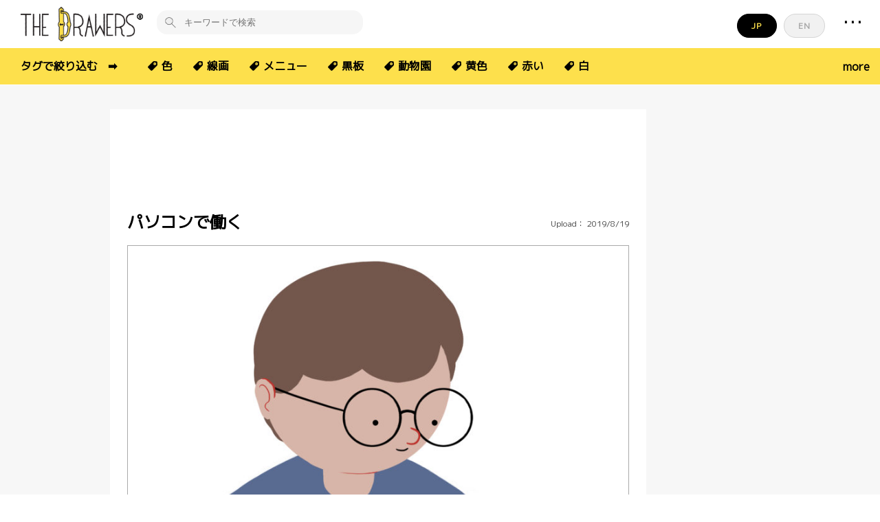

--- FILE ---
content_type: text/html; charset=UTF-8
request_url: https://the-drawers.com/download/working-on-computer/
body_size: 8827
content:
<!DOCTYPE HTML>
<html lang="ja">
<head>

<!-- Global site tag (gtag.js) - Google Analytics -->
<script async src="https://www.googletagmanager.com/gtag/js?id=UA-3021585-9"></script>
<script>
  window.dataLayer = window.dataLayer || [];
  function gtag(){dataLayer.push(arguments);}
  gtag('js', new Date());

  gtag('config', 'UA-3021585-9');
</script>

	
	<meta charset="UTF-8" />

	
	<title>パソコンで働く | ちょっぴり個性的な商用OK無料イラスト素材 - The Drawers</title>
	<meta name="description" content="The Drawers の素材は、個人・法人・商用・非商用問わず、全て無料でご利用頂けます。" />
  	<meta name="keywords" content="" />
  	
  	<meta name="p:domain_verify" content="098604cd3b5c2ad47510063a0f12326b"/>

	<!-- OGP [START] -->
  	<meta property="og:title" content="パソコンで働く | ちょっぴり個性的な商用OK無料イラスト素材 - The Drawers" />
	<meta property="og:description" content="The Drawers の素材は、個人・法人・商用・非商用問わず、全て無料でご利用頂けます。" />
	<meta property="og:url" content="https://the-drawers.com/download/working-on-computer/" />
	<meta property="og:image" content="https://the-drawers.com/content/2019/08/288-800x800.jpg" />
	<meta property="og:site_name" content="The Drawers" />
	<meta property="og:type" content="website" />
  	<meta property="fb:app_id" content="398327084118503">
	<!-- OGP [END] -->

	<!-- Twitter Card [START]-->
	<meta name="twitter:card" content="summary" />
	<meta name="twitter:site" content="" />
	<meta name="twitter:title" content="パソコンで働く | ちょっぴり個性的な商用OK無料イラスト素材 - The Drawers" />
	<meta name="twitter:description" content="The Drawers の素材は、個人・法人・商用・非商用問わず、全て無料でご利用頂けます。" />
	<meta name="twitter:image" content="https://the-drawers.com/content/2019/08/288-800x800.jpg" />
	<meta name="twitter:url" content="https://the-drawers.com/download/working-on-computer/" />
	<!-- Twitter Card [END]-->


	<!--[if lt IE 9]><script src="http://html5shim.googlecode.com/svn/trunk/html5.js"></script><![endif]-->

	<!-- Mobile Specific Metas -->
	<meta name="viewport" content="width=device-width, initial-scale=1, maximum-scale=1" />

  	<link rel="profile" href="http://gmpg.org/xfn/11" />
  	<link rel="pingback" href="https://the-drawers.com/xmlrpc.php" />
  	<link rel="shortcut icon" href="/favicon.ico">
  	<link rel="alternate" type="text/xml" title="RSS .92" href="https://the-drawers.com/feed/rss/" />
  	<link rel="alternate" type="application/rss+xml" title="RSS 2.0" href="https://the-drawers.com/feed/" />
  	<link rel="alternate" type="application/atom+xml" title="Atom 0.3" href="https://the-drawers.com/feed/atom/" />

	<script src="https://use.typekit.net/gkk8thr.js"></script>
	<script>try{Typekit.load({ async: true });}catch(e){}</script>

	<!-- CSS -->
	<link href="https://fonts.googleapis.com/css?family=M+PLUS+1p" rel="stylesheet">
	<link rel="stylesheet" href="/assets/css/common.min.css">
	<link rel="stylesheet" href="/assets/css/viewer.css">

	<!-- SCRIPT -->
    <script src="/assets/js/build.min.js" type="text/javascript"></script>
    <script src="/assets/js/app.min.js" type="text/javascript"></script>
    <script async src="//pagead2.googlesyndication.com/pagead/js/adsbygoogle.js"></script>

	<!-- Favicons -->
	<link rel="shortcut icon" href="https://the-drawers.com/wp-content/themes/drawers/common/icon/favicon.ico">
	<link rel="apple-touch-icon-precomposed" href="https://the-drawers.com/wp-content/themes/drawers/common/icon/apple-touch-icon.png">
	<link rel="apple-touch-icon-precomposed" sizes="72x72" href="https://the-drawers.com/wp-content/themes/drawers/common/icon/apple-touch-icon-72x72.png" />
	<link rel="apple-touch-icon-precomposed" sizes="114x114" href="https://the-drawers.com/wp-content/themes/drawers/common/icon/apple-touch-icon-114x114.png" />

	<link rel="alternate" hreflang="ja" href="https://the-drawers.com/download/working-on-computer/" />
<link rel="alternate" hreflang="en" href="https://the-drawers.com/en/download/working-on-computer/" />
<link rel='dns-prefetch' href='//s.w.org' />
<link rel="alternate" type="application/rss+xml" title="ちょっぴり個性的な商用OK無料イラスト素材 - The Drawers &raquo; パソコンで働く のコメントのフィード" href="https://the-drawers.com/download/working-on-computer/feed/" />
		<script type="text/javascript">
			window._wpemojiSettings = {"baseUrl":"https:\/\/s.w.org\/images\/core\/emoji\/11\/72x72\/","ext":".png","svgUrl":"https:\/\/s.w.org\/images\/core\/emoji\/11\/svg\/","svgExt":".svg","source":{"concatemoji":"https:\/\/the-drawers.com\/wp-includes\/js\/wp-emoji-release.min.js?ver=5.0.3"}};
			!function(a,b,c){function d(a,b){var c=String.fromCharCode;l.clearRect(0,0,k.width,k.height),l.fillText(c.apply(this,a),0,0);var d=k.toDataURL();l.clearRect(0,0,k.width,k.height),l.fillText(c.apply(this,b),0,0);var e=k.toDataURL();return d===e}function e(a){var b;if(!l||!l.fillText)return!1;switch(l.textBaseline="top",l.font="600 32px Arial",a){case"flag":return!(b=d([55356,56826,55356,56819],[55356,56826,8203,55356,56819]))&&(b=d([55356,57332,56128,56423,56128,56418,56128,56421,56128,56430,56128,56423,56128,56447],[55356,57332,8203,56128,56423,8203,56128,56418,8203,56128,56421,8203,56128,56430,8203,56128,56423,8203,56128,56447]),!b);case"emoji":return b=d([55358,56760,9792,65039],[55358,56760,8203,9792,65039]),!b}return!1}function f(a){var c=b.createElement("script");c.src=a,c.defer=c.type="text/javascript",b.getElementsByTagName("head")[0].appendChild(c)}var g,h,i,j,k=b.createElement("canvas"),l=k.getContext&&k.getContext("2d");for(j=Array("flag","emoji"),c.supports={everything:!0,everythingExceptFlag:!0},i=0;i<j.length;i++)c.supports[j[i]]=e(j[i]),c.supports.everything=c.supports.everything&&c.supports[j[i]],"flag"!==j[i]&&(c.supports.everythingExceptFlag=c.supports.everythingExceptFlag&&c.supports[j[i]]);c.supports.everythingExceptFlag=c.supports.everythingExceptFlag&&!c.supports.flag,c.DOMReady=!1,c.readyCallback=function(){c.DOMReady=!0},c.supports.everything||(h=function(){c.readyCallback()},b.addEventListener?(b.addEventListener("DOMContentLoaded",h,!1),a.addEventListener("load",h,!1)):(a.attachEvent("onload",h),b.attachEvent("onreadystatechange",function(){"complete"===b.readyState&&c.readyCallback()})),g=c.source||{},g.concatemoji?f(g.concatemoji):g.wpemoji&&g.twemoji&&(f(g.twemoji),f(g.wpemoji)))}(window,document,window._wpemojiSettings);
		</script>
		<style type="text/css">
img.wp-smiley,
img.emoji {
	display: inline !important;
	border: none !important;
	box-shadow: none !important;
	height: 1em !important;
	width: 1em !important;
	margin: 0 .07em !important;
	vertical-align: -0.1em !important;
	background: none !important;
	padding: 0 !important;
}
</style>
<link rel='stylesheet' id='wp-block-library-css'  href='https://the-drawers.com/wp-includes/css/dist/block-library/style.min.css?ver=5.0.3' type='text/css' media='all' />
<link rel='stylesheet' id='contact-form-7-css'  href='https://the-drawers.com/wp-content/plugins/contact-form-7/includes/css/styles.css?ver=5.1.1' type='text/css' media='all' />
<link rel='stylesheet' id='wpdm-font-awesome-css'  href='https://the-drawers.com/wp-content/plugins/download-manager/assets/fontawesome/css/all.css?ver=5.0.3' type='text/css' media='all' />
<link rel='stylesheet' id='wpdm-bootstrap-css'  href='https://the-drawers.com/wp-content/plugins/download-manager/assets/bootstrap/css/bootstrap.css?ver=5.0.3' type='text/css' media='all' />
<link rel='stylesheet' id='wpdm-front-css'  href='https://the-drawers.com/wp-content/plugins/download-manager/assets/css/front.css?ver=5.0.3' type='text/css' media='all' />
<link rel='stylesheet' id='wpml-legacy-horizontal-list-0-css'  href='//the-drawers.com/wp-content/plugins/sitepress-multilingual-cms/templates/language-switchers/legacy-list-horizontal/style.css?ver=1' type='text/css' media='all' />
<script type='text/javascript'>
/* <![CDATA[ */
var wpdm_url = {"home":"https:\/\/the-drawers.com\/","site":"https:\/\/the-drawers.com\/","ajax":"https:\/\/the-drawers.com\/wp-admin\/admin-ajax.php"};
/* ]]> */
</script>
<script type='text/javascript' src='https://the-drawers.com/wp-includes/js/jquery/jquery.js?ver=1.12.4'></script>
<script type='text/javascript' src='https://the-drawers.com/wp-includes/js/jquery/jquery-migrate.min.js?ver=1.4.1'></script>
<script type='text/javascript' src='https://the-drawers.com/wp-content/plugins/download-manager/assets/js/jquery.dataTables.min.js?ver=5.0.3'></script>
<script type='text/javascript' src='https://the-drawers.com/wp-content/plugins/download-manager/assets/bootstrap/js/bootstrap.min.js?ver=5.0.3'></script>
<script type='text/javascript' src='https://the-drawers.com/wp-content/plugins/download-manager/assets/js/front.js?ver=5.0.3'></script>
<script type='text/javascript' src='https://the-drawers.com/wp-content/plugins/download-manager/assets/js/chosen.jquery.min.js?ver=5.0.3'></script>
<meta name="generator" content="WordPress Download Manager 2.9.86" />
<link rel='https://api.w.org/' href='https://the-drawers.com/wp-json/' />
<link rel="EditURI" type="application/rsd+xml" title="RSD" href="https://the-drawers.com/xmlrpc.php?rsd" />
<link rel="wlwmanifest" type="application/wlwmanifest+xml" href="https://the-drawers.com/wp-includes/wlwmanifest.xml" /> 
<link rel='prev' title='原子力発電所' href='https://the-drawers.com/download/nuclear-power-plants/' />
<link rel='next' title='Line Chart' href='https://the-drawers.com/download/line-chart/' />
<link rel="canonical" href="https://the-drawers.com/download/working-on-computer/" />
<link rel='shortlink' href='https://the-drawers.com/?p=2942' />
<link rel="alternate" type="application/json+oembed" href="https://the-drawers.com/wp-json/oembed/1.0/embed?url=https%3A%2F%2Fthe-drawers.com%2Fdownload%2Fworking-on-computer%2F" />
<link rel="alternate" type="text/xml+oembed" href="https://the-drawers.com/wp-json/oembed/1.0/embed?url=https%3A%2F%2Fthe-drawers.com%2Fdownload%2Fworking-on-computer%2F&#038;format=xml" />
<meta name="generator" content="WPML ver:4.2.6 stt:1,28;" />

        <script>
            var wpdm_site_url = 'https://the-drawers.com/';
            var wpdm_home_url = 'https://the-drawers.com/';
            var ajax_url = 'https://the-drawers.com/wp-admin/admin-ajax.php';
            var wpdm_ajax_url = 'https://the-drawers.com/wp-admin/admin-ajax.php';
            var wpdm_ajax_popup = '0';
        </script>


        <script type="text/javascript">
	window._se_plugin_version = '8.1.9';
</script>
            <style>
                                @import url('https://fonts.googleapis.com/css?family=Cantarell:400,700');
                


                .w3eden .fetfont,
                .w3eden .btn,
                .w3eden .btn.wpdm-front h3.title,
                .w3eden .wpdm-social-lock-box .IN-widget a span:last-child,
                .w3eden #xfilelist .panel-heading,
                .w3eden .wpdm-frontend-tabs a,
                .w3eden .alert:before,
                .w3eden .panel .panel-heading,
                .w3eden .discount-msg,
                .w3eden .panel.dashboard-panel h3,
                .w3eden #wpdm-dashboard-sidebar .list-group-item,
                .w3eden #package-description .wp-switch-editor,
                .w3eden .w3eden.author-dashbboard .nav.nav-tabs li a,
                .w3eden .wpdm_cart thead th,
                .w3eden #csp .list-group-item,
                .w3eden .modal-title {
                    font-family: Cantarell, -apple-system, BlinkMacSystemFont, "Segoe UI", Roboto, Helvetica, Arial, sans-serif, "Apple Color Emoji", "Segoe UI Emoji", "Segoe UI Symbol";
                    text-transform: uppercase;
                    font-weight: 700;
                }
                .w3eden #csp .list-group-item{
                    text-transform: unset;
                }
            </style>
                    <style>

            :root{
                --color-primary: #4a8eff;
                --color-primary-hover: #4a8eff;
                --color-primary-active: #4a8eff;
                --color-success: #4a8eff;
                --color-success-hover: #4a8eff;
                --color-success-active: #4a8eff;
                --color-info: #2CA8FF;
                --color-info-hover: #2CA8FF;
                --color-info-active: #2CA8FF;
                --color-warning: orange;
                --color-warning-hover: orange;
                --color-warning-active: orange;
                --color-danger: #ff5062;
                --color-danger-hover: #ff5062;
                --color-danger-active: #ff5062;
                --color-green: #30b570;
                --color-blue: #0073ff;
                --color-purple: #8557D3;
                --color-red: #ff5062;
                --color-muted: rgba(69, 89, 122, 0.6);
            }


        </style>
        </head>

<body>


	<div id="wrapper"><!-- WRAPPER START -->
	
	
	<div id="Header"><!-- HEADER START -->
            
            <div class="inner">
                
                <div class="logo"><a href="https://the-drawers.com"><img src="/assets/image/logo.png" alt="the drawers"></a></div>
                
                
<div class="keyword_search_box">
<form role="search" method="get" class="search-form" action="https://the-drawers.com/">
	<input type="search" id="search-form-696f7496e2650" class="search-field" placeholder="キーワードで検索" value="" name="s" />
	<button type="submit" class="search_btn"><img src="https://the-drawers.com/wp-content/themes/drawers/assets/image/search.png" alt="Search"></button>
</form>
</div>                
                <div class="hamburgers">

                    <div class="btn">・・・</div>

                    <ul>
                        <li class="page_item page-item-1069"><a href="https://the-drawers.com/introduce/">drawersとは</a></li>
<li class="page_item page-item-1073"><a href="https://the-drawers.com/contact/">お問い合わせ</a></li>
<li class="page_item page-item-1064"><a href="https://the-drawers.com/question/">よくある質問</a></li>
<li class="page_item page-item-2264"><a href="https://the-drawers.com/all/">ストック一覧</a></li>
<li class="page_item page-item-1067"><a href="https://the-drawers.com/convention/">利用規約</a></li>
                        <div class="sns">
                            <div class="tw"><a href="https://twitter.com/The_Drawers_com" target="_blank"><img src="/assets/image/sns_tw.png" alt="Twitter"></a></div>
                            <div class="insta"><a href="https://www.instagram.com/the_drawers_com/" target="_blank"><img src="/assets/image/sns_insta.png" alt="Instagram"></a></div>
                        </div>
                    </ul>

                </div>
                
                <div id="language">
                    
<div class="wpml-ls-statics-shortcode_actions wpml-ls wpml-ls-legacy-list-horizontal">
	<ul><li class="wpml-ls-slot-shortcode_actions wpml-ls-item wpml-ls-item-ja wpml-ls-current-language wpml-ls-first-item wpml-ls-item-legacy-list-horizontal">
				<a href="https://the-drawers.com/download/working-on-computer/" class="wpml-ls-link"><span class="wpml-ls-native">JP</span></a>
			</li><li class="wpml-ls-slot-shortcode_actions wpml-ls-item wpml-ls-item-en wpml-ls-last-item wpml-ls-item-legacy-list-horizontal">
				<a href="https://the-drawers.com/en/download/working-on-computer/" class="wpml-ls-link"><span class="wpml-ls-display">EN</span></a>
			</li></ul>
</div>                </div>
                
            </div>
            
            <div id="CategoryList">
            <div class="cateinner">
               <span>タグで絞り込む&nbsp;&nbsp;&nbsp;➡︎&nbsp;&nbsp;&nbsp;</span>

                <ul>							
				<li><a href="https://the-drawers.com/tag/colour-ja/">色</a></li><li><a href="https://the-drawers.com/tag/line-drawing-ja/">線画</a></li><li><a href="https://the-drawers.com/tag/menu-ja/">メニュー</a></li><li><a href="https://the-drawers.com/tag/blackboard-ja/">黒板</a></li><li><a href="https://the-drawers.com/tag/%e5%8b%95%e7%89%a9%e5%9c%92/">動物園</a></li><li><a href="https://the-drawers.com/tag/yellow-ja/">黄色</a></li><li><a href="https://the-drawers.com/tag/red-ja/">赤い</a></li><li><a href="https://the-drawers.com/tag/%e7%99%bd/">白</a></li><li><a href="https://the-drawers.com/tag/book-ja/">本</a></li><li><a href="https://the-drawers.com/tag/pet-ja/">ペット</a></li><li><a href="https://the-drawers.com/tag/japanese-history-ja/">日本の歴史</a></li><li><a href="https://the-drawers.com/tag/france-ja/">フランス</a></li><li><a href="https://the-drawers.com/tag/zoo-en-2/">Zoo</a></li><li><a href="https://the-drawers.com/tag/%e3%82%b5%e3%83%bc%e3%82%ab%e3%82%b9/">サーカス</a></li><li><a href="https://the-drawers.com/tag/trekking-2/">Trekking</a></li><li><a href="https://the-drawers.com/tag/white-ja/">白</a></li><li><a href="https://the-drawers.com/tag/logo-ja/">ロゴ</a></li><li><a href="https://the-drawers.com/tag/outdoors-2/">Outdoors</a></li><li><a href="https://the-drawers.com/tag/blue-ja/">青い</a></li><li><a href="https://the-drawers.com/tag/russia-2/">Russia</a></li><li><a href="https://the-drawers.com/tag/hiking-2/">Hiking</a></li><li><a href="https://the-drawers.com/tag/wood-2/">Wood</a></li><li><a href="https://the-drawers.com/tag/ocean-en-2/">Ocean</a></li><li><a href="https://the-drawers.com/tag/athlete-ja/">選手</a></li><li><a href="https://the-drawers.com/tag/green-ja/">緑</a></li><li><a href="https://the-drawers.com/tag/money-en-3/">Money</a></li><li><a href="https://the-drawers.com/tag/pirate-2/">Pirate</a></li><li><a href="https://the-drawers.com/tag/religion-ja/">宗教</a></li><li><a href="https://the-drawers.com/tag/%e3%83%ad%e3%82%b7%e3%82%a2-2/">ロシア</a></li><li><a href="https://the-drawers.com/tag/africa-ja/">アフリカ</a></li><li><a href="https://the-drawers.com/tag/%e3%83%93%e3%83%bc%e3%83%ab-en-2/">ビール</a></li><li><a href="https://the-drawers.com/tag/india-ja/">インド</a></li><li><a href="https://the-drawers.com/tag/savanna-2/">Savanna</a></li><li><a href="https://the-drawers.com/tag/olympics-ja/">オリンピック</a></li><li><a href="https://the-drawers.com/tag/black-ja/">黒</a></li><li><a href="https://the-drawers.com/tag/teacher-2/">Teacher</a></li><li><a href="https://the-drawers.com/tag/fruit-ja/">果物</a></li><li><a href="https://the-drawers.com/tag/wedding-ja/">結婚式</a></li><li><a href="https://the-drawers.com/tag/%e4%b8%96%e9%96%93-2/">世間</a></li><li><a href="https://the-drawers.com/tag/%e6%83%91%e6%98%9f-2/">惑星</a></li><li><a href="https://the-drawers.com/tag/%e3%82%a6%e3%82%b5%e3%82%ae-2/">ウサギ</a></li><li><a href="https://the-drawers.com/tag/%e3%82%b4%e3%83%9f-2/">ゴミ</a></li><li><a href="https://the-drawers.com/tag/%e6%9c%8d-2/">服</a></li><li><a href="https://the-drawers.com/tag/%e5%8a%b9%e6%9e%9c-2/">効果</a></li><li><a href="https://the-drawers.com/tag/%e6%b5%b7%e8%b3%8a-2/">海賊</a></li><li><a href="https://the-drawers.com/tag/font-ja/">フォント</a></li><li><a href="https://the-drawers.com/tag/paris-2/">Paris</a></li><li><a href="https://the-drawers.com/tag/planet-2/">Planet</a></li><li><a href="https://the-drawers.com/tag/round-en-3/">Round</a></li><li><a href="https://the-drawers.com/tag/mountain-2/">Mountain</a></li><li><a href="https://the-drawers.com/tag/%e5%a4%a9%e7%a7%a4%e5%ae%ae-2/">天秤宮</a></li><li><a href="https://the-drawers.com/tag/stop-2/">Stop</a></li><li><a href="https://the-drawers.com/tag/waving-2/">Waving</a></li><li><a href="https://the-drawers.com/tag/%e3%81%9f%e3%81%a6%e3%81%8c%e3%81%bf-2/">たてがみ</a></li><li><a href="https://the-drawers.com/tag/style/">Style</a></li><li><a href="https://the-drawers.com/tag/%e7%8d%85%e5%ad%90-2/">獅子</a></li><li><a href="https://the-drawers.com/tag/politics-2/">Politics</a></li><li><a href="https://the-drawers.com/tag/translation-2/">Translation</a></li><li><a href="https://the-drawers.com/tag/translator-2/">Translator</a></li><li><a href="https://the-drawers.com/tag/travel-en-2/">Travel</a></li><li><a href="https://the-drawers.com/tag/%e3%82%b9%e3%82%bf%e3%83%b3%e3%83%89-2/">スタンド</a></li><li><a href="https://the-drawers.com/tag/%e3%82%b9%e3%83%8a%e3%83%83%e3%82%af-2/">スナック</a></li><li><a href="https://the-drawers.com/tag/%e8%a1%8c%e5%88%97-2/">行列</a></li><li><a href="https://the-drawers.com/tag/toys/">Toys</a></li><li><a href="https://the-drawers.com/tag/paper-en-2/">Paper</a></li><li><a href="https://the-drawers.com/tag/web-2/">Web</a></li><li><a href="https://the-drawers.com/tag/setsubun-2/">Setsubun</a></li><li><a href="https://the-drawers.com/tag/storage-2/">Storage</a></li><li><a href="https://the-drawers.com/tag/travelling-2/">Travelling</a></li><li><a href="https://the-drawers.com/tag/%e3%82%b2%e3%83%bc%e3%83%a0-2/">ゲーム</a></li><li><a href="https://the-drawers.com/tag/%e4%bb%95%e4%ba%8b-en-2/">仕事</a></li><li><a href="https://the-drawers.com/tag/%e8%81%b7%e5%a0%b4-en-2/">職場</a></li><li><a href="https://the-drawers.com/tag/walking-en-2/">Walking</a></li><li><a href="https://the-drawers.com/tag/teaching-2/">Teaching</a></li><li><a href="https://the-drawers.com/tag/resting-2/">Resting</a></li><li><a href="https://the-drawers.com/tag/%e4%b8%96%e7%95%8c%e3%81%ae%e4%b8%83%e4%b8%8d%e6%80%9d%e8%ad%b0/">世界の七不思議</a></li><li><a href="https://the-drawers.com/tag/christmas-ja/">クリスマス</a></li><li><a href="https://the-drawers.com/tag/%e8%bb%8a/">車</a></li><li><a href="https://the-drawers.com/tag/%e3%82%b9%e3%82%bf%e3%82%a4%e3%83%ab/">スタイル</a></li><li><a href="https://the-drawers.com/tag/zoo/">Zoo</a></li><li><a href="https://the-drawers.com/tag/%e8%a6%b3%e5%85%89%e5%90%8d%e6%89%80/">観光名所</a></li><li><a href="https://the-drawers.com/tag/%e7%8a%ac/">犬</a></li><li><a href="https://the-drawers.com/tag/monument/">Monument</a></li><li><a href="https://the-drawers.com/tag/%e7%97%85%e9%99%a2/">病院</a></li><li><a href="https://the-drawers.com/tag/%e3%81%ba%e3%83%83%e3%83%88/">ぺット</a></li><li><a href="https://the-drawers.com/tag/pink-ja/">ピンク</a></li><li><a href="https://the-drawers.com/tag/%e3%82%aa%e3%83%ac%e3%83%b3%e3%82%b8/">オレンジ</a></li><li><a href="https://the-drawers.com/tag/suit-2/">Suit</a></li><li><a href="https://the-drawers.com/tag/pointing-2/">Pointing</a></li><li><a href="https://the-drawers.com/tag/tie-2/">Tie</a></li><li><a href="https://the-drawers.com/tag/outdoor-2/">Outdoor</a></li><li><a href="https://the-drawers.com/tag/%e7%89%a7%e5%a0%b4-2/">牧場</a></li><li><a href="https://the-drawers.com/tag/tent-2/">Tent</a></li><li><a href="https://the-drawers.com/tag/thief-2/">Thief</a></li><li><a href="https://the-drawers.com/tag/chalk-ja/">チョーク</a></li><li><a href="https://the-drawers.com/tag/argentina-ja/">アルゼンチン</a></li><li><a href="https://the-drawers.com/tag/wine-2/">Wine</a></li><li><a href="https://the-drawers.com/tag/mexico-ja/">メキシコ</a></li><li><a href="https://the-drawers.com/tag/rome-2/">Rome</a></li><li><a href="https://the-drawers.com/tag/italy-ja/">イタリア</a></li>				</ul>
                
            </div>
            
            <div class="andmore">more</div>
            
            </div>

        </div><!-- HEADER END -->


    
    <div id="DetailContentArea" class="section">

        <div class="inner">

            <div class="content_area">

                <div class="inner_rap">



                    <div class="cont detail">

                        <div class="ads ad1">
                            <!-- detail top -->
                            <ins class="adsbygoogle" style="display:block" data-ad-client="ca-pub-5872309631569279" data-ad-slot="1883849239" data-ad-format="horizontal" data-full-width-responsive="true"></ins>
                            <script>
                                (adsbygoogle = window.adsbygoogle || []).push({});

                            </script>
                        </div>

                        <div class="view_area">

                            <p class="date">Upload：
                                2019/8/19                            </p>
                            <h1>
                                パソコンで働く                            </h1>
                            <!--<p class="id">image:2942</p>-->

                        </div>

                        
                        <div class="views"><img data-original="/content/2019/08/288-800x800.jpg" src="/content/2019/08/288-800x800.jpg" alt="パソコンで働く"></div>

                        <div class="ads ad2">

                            <!-- detail center -->
                            <ins class="adsbygoogle" style="display:block" data-ad-client="ca-pub-5872309631569279" data-ad-slot="2551306915" data-ad-format="horizontal" data-full-width-responsive="true"></ins>
                            <script>
                                (adsbygoogle = window.adsbygoogle || []).push({});

                            </script>

                        </div>

                        <div class="img_download">
                            <a href="/content/2019/08/288-800x800.jpg" target="_blank" onclick="gtag('event', 'click', {'event_category':'download', 'event_label':'jp/working-on-computer/'});">
                                画像でダウンロード                            </a>
                        </div>

                        <div class="controls_area">



                            <div class="outline">

                                <p>
                                    ファイル形式 :
                                    PSD                                </p>

                                <div class="download">
                                    <a href="https://the-drawers.com/download/working-on-computer/?wpdmdl=2942">
                                        ダウンロード                                    </a>
                                </div>



                                <div class="share"><a href="#"><img src="https://the-drawers.com/wp-content/themes/drawers/assets/image/share.png" alt="share">共有</a></div>

                                <div class="popupShare">
                                    <div class="wrapPp">
                                        <div class="inner_pp">
                                            <div class="slidePop">

                                                <div class="col"><a href="https://twitter.com/share?text=%E3%83%91%E3%82%BD%E3%82%B3%E3%83%B3%E3%81%A7%E5%83%8D%E3%81%8F+%7C+%E3%81%A1%E3%82%87%E3%81%A3%E3%81%B4%E3%82%8A%E5%80%8B%E6%80%A7%E7%9A%84%E3%81%AA%E5%95%86%E7%94%A8OK%E7%84%A1%E6%96%99%E3%82%A4%E3%83%A9%E3%82%B9%E3%83%88%E7%B4%A0%E6%9D%90+-+The+Drawers&url=https://the-drawers.com/download/working-on-computer/" target="_blank"><img src="https://the-drawers.com/wp-content/themes/drawers/assets/image/twitter.png" alt="twitter"><p>Twitter</p></a></div>

                                                <!--
													<div class="col"><a href=""><img src="https://the-drawers.com/wp-content/themes/drawers/assets/image/pinterest.png" alt="Pinterest"><p>Pinterest</p></a></div>
													-->

                                                <div class="col"><a href="https://www.facebook.com/share.php?u=https://the-drawers.com/download/working-on-computer/" target="_blank"><img src="https://the-drawers.com/wp-content/themes/drawers/assets/image/facebook.png" alt="facebook"><p>Facebook</p></a></div>

                                                <!--
													<div class="col"><a href=""><img src="https://the-drawers.com/wp-content/themes/drawers/assets/image/tumblr.png" alt="tumblr"><p>Tumblr</p></a></div>
													-->

                                                <div class="col"><a href="https://social-plugins.line.me/lineit/share?url=https://the-drawers.com/download/working-on-computer/" target="_blank"><img src="https://the-drawers.com/wp-content/themes/drawers/assets/image/line.png" alt="line"><p>LINE</p></a></div>

                                                <div class="col"><a href="mailto:?body=パソコンで働く | ちょっぴり個性的な商用OK無料イラスト素材 - The Drawers%0d%0ahttps://the-drawers.com/download/working-on-computer/" target="_blank"><img src="https://the-drawers.com/wp-content/themes/drawers/assets/image/mail.png" alt="mail"><p>Mail</p></a></div>

                                                <!--
													<div class="col"><a href=""><img src="https://the-drawers.com/wp-content/themes/drawers/assets/image/Slack.png" alt="Slack"><p>Slack</p></a></div>
													
													<div class="col"><a href=""><img src="https://the-drawers.com/wp-content/themes/drawers/assets/image/chatwork.png" alt="chatwork"><p>Chatwork</p></a></div>
													-->

                                            </div>

                                            <br />
<b>Warning</b>:  file_get_contents(https://api-ssl.bitly.com/v3/shorten?access_token=41b0f46d68b00df4c515d099a14eb973cfeb8f93&amp;longUrl=https://the-drawers.com/download/working-on-computer/): failed to open stream: HTTP request failed! HTTP/1.0 410 Gone
 in <b>/home/muradesign/the-drawers.com/public_html/wp-content/themes/drawers/single.php</b> on line <b>135</b><br />
                                                <div class="btnCopy">
                                                    <input type="text" value="" id="shareInput" readonly>
                                                    <button>コピー</button>
                                                </div>
                                        </div>
                                    </div>
                                    <div class="bg"></div>
                                </div>


                            </div>

                        </div>

                    </div>

                    <div class="cont similar">

                        <h2>
                            類似イメージ                        </h2>
                        <div class="stock_list">

                            <ul>

                                
                            </ul>

                        </div>

                    </div>


                    <div class="cont keyword">

                        <h2>
                            この素材のキーワード                        </h2>

                        <div class="keyword_list">
                            <ul><li><a href="https://the-drawers.com/tag/colour-ja/" rel="tag">色</a></li><li><a href="https://the-drawers.com/tag/blue-ja/" rel="tag">青い</a></li></ul>                        </div>

                    </div>

                    <div class="separate">

                        <div class="ads">

                            <!-- detail bottom 1 -->
                            <ins class="adsbygoogle" style="display:block" data-ad-client="ca-pub-5872309631569279" data-ad-slot="3672816899" data-ad-format="rectangle" data-full-width-responsive="true"></ins>
                            <script>
                                (adsbygoogle = window.adsbygoogle || []).push({});

                            </script>

                        </div>

                        <div class="ads">
                            <!-- detail bottom 2 -->
                            <ins class="adsbygoogle" style="display:block" data-ad-client="ca-pub-5872309631569279" data-ad-slot="9114691745" data-ad-format="rectangle" data-full-width-responsive="true"></ins>
                            <script>
                                (adsbygoogle = window.adsbygoogle || []).push({});

                            </script>
                        </div>

                    </div>

                </div>

                <div class="sidebar">

                    <div class="ads">
                        <!-- detail sidebar 1 -->
                        <ins class="adsbygoogle" style="display:block" data-ad-client="ca-pub-5872309631569279" data-ad-slot="2752463375" data-ad-format="auto" data-full-width-responsive="true"></ins>
                        <script>
                            (adsbygoogle = window.adsbygoogle || []).push({});

                        </script>
                    </div>

                    <div class="ads">

                        <!-- detail sidebar 2 -->
                        <ins class="adsbygoogle" style="display:block" data-ad-client="ca-pub-5872309631569279" data-ad-slot="8551584969" data-ad-format="auto" data-full-width-responsive="true"></ins>
                        <script>
                            (adsbygoogle = window.adsbygoogle || []).push({});

                        </script>

                    </div>

                </div>

            </div>

        </div>

    </div>


    
<div class="footer_ads">

   <div class="inner">
    <!-- Common Footer -->
<ins class="adsbygoogle"
     style="display:block"
     data-ad-client="ca-pub-5872309631569279"
     data-ad-slot="5987616940"
     data-ad-format="auto"
     data-full-width-responsive="true"></ins>
<script>
     (adsbygoogle = window.adsbygoogle || []).push({});
</script>
    </div>

</div>


<div id="Footer">

            <div class="company">
           <div class="inner">
             
             <div class="logos">
                 <div class="logo"><img src="/assets/image/logo.png" alt=""></div>
                 <div class="text">
                    
                                         <p>無料で独創的なdrawersのストックをあなたのクリエイティブに。</p>
                     <p>drawers の素材は、個人・法人・商用・非商用問わず、全て無料でご利用頂けます。</p>
                                      </div>
             </div>
              
                  <ul class="sns">
                   <li class="tw"><a href="https://twitter.com/The_Drawers_com" target="_blank"><img src="/assets/image/sns_tw_bk.png" alt=""></a></li>
                   <li class="insta"><a href="https://www.instagram.com/the_drawers_com/" target="_blank"><img src="/assets/image/sns_insta_bk.png" alt=""></a></li>
               </ul>
               
           </div>
           </div>
            
           <div class="nav">
           <div class="inner">
               
               <ul class="menu"><li class="page_item page-item-1069"><a href="https://the-drawers.com/introduce/">drawersとは</a></li>
<li class="page_item page-item-1073"><a href="https://the-drawers.com/contact/">お問い合わせ</a></li>
<li class="page_item page-item-1064"><a href="https://the-drawers.com/question/">よくある質問</a></li>
<li class="page_item page-item-2264"><a href="https://the-drawers.com/all/">ストック一覧</a></li>
<li class="page_item page-item-1067"><a href="https://the-drawers.com/convention/">利用規約</a></li>
</ul>
                
            <div class="copyright">© THE DRAWERS All rights reserved.</div> 
               
           </div>
           </div>

        </div>

</div><!-- WRAPPER END -->

            <script>
                jQuery(function($){
                    $.get('index.php?_nonce=8af7b2e375&id=2942');
                });
            </script>
            <script type='text/javascript'>
/* <![CDATA[ */
var wpcf7 = {"apiSettings":{"root":"https:\/\/the-drawers.com\/wp-json\/contact-form-7\/v1","namespace":"contact-form-7\/v1"}};
/* ]]> */
</script>
<script type='text/javascript' src='https://the-drawers.com/wp-content/plugins/contact-form-7/includes/js/scripts.js?ver=5.1.1'></script>
<script type='text/javascript' src='https://the-drawers.com/wp-includes/js/jquery/jquery.form.min.js?ver=4.2.1'></script>
<script type='text/javascript' src='https://the-drawers.com/wp-includes/js/wp-embed.min.js?ver=5.0.3'></script>
</body>
</html>


--- FILE ---
content_type: text/html; charset=utf-8
request_url: https://www.google.com/recaptcha/api2/aframe
body_size: 250
content:
<!DOCTYPE HTML><html><head><meta http-equiv="content-type" content="text/html; charset=UTF-8"></head><body><script nonce="DSnFtcJzVKbPnVAR4VmDeA">/** Anti-fraud and anti-abuse applications only. See google.com/recaptcha */ try{var clients={'sodar':'https://pagead2.googlesyndication.com/pagead/sodar?'};window.addEventListener("message",function(a){try{if(a.source===window.parent){var b=JSON.parse(a.data);var c=clients[b['id']];if(c){var d=document.createElement('img');d.src=c+b['params']+'&rc='+(localStorage.getItem("rc::a")?sessionStorage.getItem("rc::b"):"");window.document.body.appendChild(d);sessionStorage.setItem("rc::e",parseInt(sessionStorage.getItem("rc::e")||0)+1);localStorage.setItem("rc::h",'1768912029463');}}}catch(b){}});window.parent.postMessage("_grecaptcha_ready", "*");}catch(b){}</script></body></html>

--- FILE ---
content_type: text/css
request_url: https://the-drawers.com/assets/css/common.min.css
body_size: 4857
content:
.slick-slider{position:relative;display:block;box-sizing:border-box;-webkit-user-select:none;-moz-user-select:none;-ms-user-select:none;user-select:none;-webkit-touch-callout:none;-khtml-user-select:none;touch-action:pan-y;-webkit-tap-highlight-color:transparent}.slick-list{position:relative;display:block;overflow:hidden;height:100%;margin:0;padding:0}.slick-list:focus{outline:0}.slick-list.dragging{cursor:pointer;cursor:hand}.slick-slider .slick-list,.slick-slider .slick-track{-webkit-transform:translate3d(0,0,0);transform:translate3d(0,0,0)}.slick-track{position:relative;top:0;left:0;display:block;height:100%;margin-right:auto;margin-left:auto}.slick-track:after,.slick-track:before{display:table;content:''}.slick-track:after{clear:both}.slick-loading .slick-track{visibility:hidden}.slick-slide{display:none;float:left;height:100%;min-height:1px}[dir=rtl] .slick-slide{float:right}.slick-slide img{display:block}.slick-slide.slick-loading img{display:none}.slick-slide.dragging img{pointer-events:none}.slick-initialized .slick-slide{display:block}.slick-loading .slick-slide{visibility:hidden}.slick-vertical .slick-slide{display:block;height:auto;border:1px solid transparent}.slick-arrow.slick-hidden{display:none}.viewer-navbar,.viewer-next,.viewer-prev{display:none}body,html{font-family:'M PLUS 1p';position:relative;margin:0;padding:0}.ad{padding:5% 0;text-align:center;color:#fff;background-color:#abe5ff}.jp{display:none}.jp.active{display:block!important}.en{display:none}.en.active{display:block!important}img{display:block;width:100%;max-width:100%;height:auto}ul{list-style-type:none}a{text-decoration:none}#wrapper{overflow:hidden;min-width:1100px;padding-top:124px}#wrapper .inner{position:relative;box-sizing:border-box;min-width:1100px;margin:auto}#wrapper .keyword_search_box{position:relative;overflow:hidden;width:300px;height:35px;margin:auto;border-radius:15px}#wrapper .keyword_search_box .search_btn{position:absolute;top:50%;left:20px;box-sizing:border-box;width:15px;padding:0;cursor:pointer;-webkit-transform:translate(-50%,-50%);transform:translate(-50%,-50%);border:none;background-color:transparent}#wrapper .keyword_search_box input[type=search]{font-size:13px;display:block;box-sizing:border-box;width:100%;height:35px;margin:0;padding:0 15px 0 40px;border:none;outline:0;background-color:#f6f6f6}#wrapper .keyword_search_box input[type=search]:focus{background-color:#eee}#wrapper #Header{position:fixed;z-index:9998;top:0;left:0;width:100%;background-color:#fff}#wrapper #Header .inner{width:100%;min-width:1100px;height:70px;margin:auto}#wrapper #Header .inner .logo{float:left;width:178px;margin-top:10px;margin-left:30px}#wrapper #Header .inner .keyword_search_box{float:left;margin-top:15px;margin-left:20px}#wrapper #Header .inner #language{float:right;margin-top:20px;margin-right:10px;-webkit-user-select:none;-moz-user-select:none;-ms-user-select:none}#wrapper #Header .inner #language .wpml-ls-legacy-list-horizontal{padding:0;border:none}#wrapper #Header .inner #language ul{display:flex;margin:0;padding:0}#wrapper #Header .inner #language ul li{font-size:12px;font-weight:700;line-height:100%;margin-right:10px;padding:5px 10px;letter-spacing:.1em;border:1px solid #d5d5d5;border-radius:20px;background-color:#f1f1f1}#wrapper #Header .inner #language ul li a{color:#a8a8a8}#wrapper #Header .inner #language ul li.wpml-ls-current-language{border:1px solid #000;background-color:#000}#wrapper #Header .inner #language ul li.wpml-ls-current-language a{color:#fde04c}#wrapper #Header .inner .hamburgers{position:relative;z-index:9999;float:right;margin-right:30px;-webkit-user-select:none;-moz-user-select:none;-ms-user-select:none;outline:0}#wrapper #Header .inner .hamburgers .btn{font-size:20px;font-weight:700;line-height:30px;margin-top:17px;cursor:pointer;text-align:center;letter-spacing:-.5em;color:#000}#wrapper #Header .inner .hamburgers ul{position:absolute;top:90px;right:-15px;display:none;margin:0;padding:0;padding:25px 25px;color:#fff;border-radius:10px;background-color:#000}#wrapper #Header .inner .hamburgers ul::after{position:absolute;top:-5px;right:20px;display:block;width:10px;height:10px;content:'';-webkit-transform:rotate(45deg);transform:rotate(45deg);background-color:#000}#wrapper #Header .inner .hamburgers ul li{font-size:16px;width:100px;margin-bottom:15px}#wrapper #Header .inner .hamburgers ul li a{color:#fff}#wrapper #Header .inner .hamburgers ul li a:hover{color:#fde04c}#wrapper #Header .inner .hamburgers ul .sns{display:flex}#wrapper #Header .inner .hamburgers ul .sns div{width:20px;margin:10px 15px 10px 0}#wrapper #Header .inner .hamburgers.open .btn{color:#fde04c}#wrapper #Header .inner .hamburgers.open ul{display:block}#wrapper #Header #CategoryList{position:absolute;z-index:9998;box-sizing:border-box;width:100%;min-width:1100px;padding:15px 30px;color:#000;background-color:#fde04c}#wrapper #Header #CategoryList .cateinner{font-weight:700;position:relative;display:flex;box-sizing:border-box;min-width:1100px;margin:auto;margin:auto;justify-content:flex-start}#wrapper #Header #CategoryList .cateinner span{display:block;width:170px}#wrapper #Header #CategoryList .cateinner span a{padding:5px;color:#000;border:1px solid #c2ac3a;border-radius:5px}#wrapper #Header #CategoryList .cateinner ul{display:flex;overflow:hidden;width:850px;margin:0;padding:0;justify-content:flex-start}#wrapper #Header #CategoryList .cateinner ul li{display:none;margin:0 15px}#wrapper #Header #CategoryList .cateinner ul li:nth-child(-n+8){display:block}#wrapper #Header #CategoryList .cateinner ul li a{position:relative;padding-left:20px;color:#000}#wrapper #Header #CategoryList .cateinner ul li a::before{position:absolute;top:50%;display:block;width:14px;height:14px;content:'';-webkit-transform:translateY(-50%);transform:translateY(-50%);background-image:url(../image/tag_icon.png);background-size:cover}#wrapper #Header #CategoryList .andmore{font-weight:700;line-height:54px;position:absolute;top:0;right:15px}#wrapper #Header #CategoryList.open .cateinner{display:block;height:100%}#wrapper #Header #CategoryList.open .cateinner span{margin-bottom:30px}#wrapper #Header #CategoryList.open .cateinner ul{overflow-y:scroll;width:100%;height:400px;flex-wrap:wrap}#wrapper #Header #CategoryList.open .cateinner ul li{display:block;margin:10px 15px}#wrapper .section{background-color:#f7f7f7}#wrapper .section .inner{padding:35px}#wrapper .section .inner .cont{margin:0 0 2.5em 0}#wrapper .section .inner .cont h2{margin:0 0 .5em 0}#wrapper .section .inner .cont .stock_list ul{display:flex;width:100%;margin:0;padding:0;list-style:none;flex-wrap:wrap;justify-content:flex-start}#wrapper .section .inner .cont .stock_list ul li{box-sizing:border-box;width:20%;padding:5px}#wrapper .section .inner .cont .stock_list ul li.ads{display:flex;text-align:center;background-color:#fff;align-items:center}#wrapper .section .inner .cont .stock_list ul li a{position:relative;display:block;box-sizing:border-box}#wrapper .section .inner .cont .stock_list ul li a p{position:absolute;z-index:999;top:50%;left:50%;width:80%;margin:auto;transition:opacity .2s linear;-webkit-transform:translate(-50%,-50%);transform:translate(-50%,-50%);text-align:center;opacity:0;color:#fff}#wrapper .section .inner .cont .stock_list ul li a::after{position:absolute;top:0;left:0;width:100%;height:100%;content:'';transition:background-color .2s linear;background-color:transparent}#wrapper .section .inner .cont .stock_list ul li a:hover p{opacity:1}#wrapper .section .inner .cont .stock_list ul li a:hover::after{background-color:rgba(0,0,0,.8)}#wrapper .section .inner .cont .keyword_list ul{display:flex;margin:0;margin:-5px;padding:0;list-style:none;flex-wrap:wrap}#wrapper .section .inner .cont .keyword_list ul li{display:block}#wrapper .section .inner .cont .keyword_list ul li a{display:block;margin:5px 5px;padding:5px;transition:opacity .2s linear,background-color .2s linear;color:#000;background-color:#eee}#wrapper .section .inner .cont .keyword_list ul li a:hover{color:#fff;background-color:#000}#wrapper .section .inner .cont .popular_list ul{margin:0;padding:0;list-style:none}#wrapper .section .inner .cont .popular_list ul li{display:flex;margin-bottom:1em;justify-content:space-between}#wrapper .section .inner .cont .popular_list ul li a{display:flex;width:100%;transition:border .2s ease,opacity .2s linear;opacity:1;border:1px solid #f7f7f7;justify-content:space-between}#wrapper .section .inner .cont .popular_list ul li a:hover{opacity:.6;border:1px solid #aaa}#wrapper .section .inner .cont .popular_list ul li:last-child{margin-bottom:0}#wrapper .section .inner .cont .popular_list ul li .img{width:30%}#wrapper .section .inner .cont .popular_list ul li .str{width:65%;padding-top:1em;color:#000}#wrapper .section .inner .cont .more{width:200px;margin:50px auto 0 auto;border-radius:25px;background-color:#000}#wrapper .section .inner .cont .more a{font-weight:700;display:block;padding:15px 40px;text-align:center;color:#fff}#wrapper .section .inner .top_ads{width:780px;margin:auto;margin-bottom:2em}#wrapper .section .inner .side_area .ad{padding:50% 0}#wrapper.scroll #CategoryList{position:fixed;top:70px;width:100%}#wrapper #IndexMainArea{position:relative;width:100%;height:530px}#wrapper #IndexMainArea #slides{width:100%;height:100%}#wrapper #IndexMainArea #slides .col{width:100%;height:100%;outline:0;background-repeat:no-repeat;background-position:center center;background-size:contain}#wrapper #IndexMainArea .inner{position:absolute;top:50%;left:50%;width:100%;-webkit-transform:translate(-50%,-50%);transform:translate(-50%,-50%);text-align:center;color:#fff}#wrapper #IndexMainArea .inner h1{font-size:30px;margin:0;color:#000}#wrapper #IndexMainArea .inner h1 span{background-color:#fde04c}#wrapper #IndexMainArea .inner p{font-weight:700;color:#000}#wrapper #IndexMainArea .inner p span{background-color:#fff}#wrapper #IndexMainArea .inner a{text-decoration:underline;color:#fff;background-color:#000}#wrapper #IndexMainArea .inner a:hover{text-decoration:none}#wrapper #IndexMainArea .ads{position:absolute;bottom:20px;left:50%;width:780px;margin:auto;-webkit-transform:translateX(-50%);transform:translateX(-50%)}#wrapper #SearchArea{background-color:#eee}#wrapper #DetailContentArea{padding-bottom:4em}#wrapper #DetailContentArea .content_area{display:flex;width:960px;margin:auto}#wrapper #DetailContentArea .sidebar{width:160px;margin-left:20px}#wrapper #DetailContentArea .sidebar .ads{margin-bottom:2em}#wrapper #DetailContentArea .inner_rap{width:780px;margin:auto;padding-top:1.5em;padding-bottom:1.5em;background-color:#fff}#wrapper #DetailContentArea .inner_rap .cont{width:730px;margin:0 auto 3.5em auto}#wrapper #DetailContentArea .views{overflow:hidden;margin-bottom:25px;border:1px solid #aaa}#wrapper #DetailContentArea .views>img{width:100%;cursor:zoom-in}#wrapper #DetailContentArea .detail .ads{margin-bottom:2em}#wrapper #DetailContentArea .detail .view_area h1{font-size:24px}#wrapper #DetailContentArea .detail .view_area .date{font-size:12px;float:right;color:#444}#wrapper #DetailContentArea .detail .view_area .id{font-size:12px;margin-top:-10px;color:#444}#wrapper #DetailContentArea .detail .view{padding:1em 0 1.5em 0}#wrapper #DetailContentArea .detail .img_download a{line-height:70px;display:block;width:50%;height:70px;margin:0 auto 2em auto;text-align:center;color:#fff;border-radius:70px;background-color:#00931f}#wrapper #DetailContentArea .detail .controls_area{width:100%}#wrapper #DetailContentArea .detail .controls_area .outline{display:flex;width:70%;margin:auto;justify-content:space-between;flex-wrap:wrap}#wrapper #DetailContentArea .detail .controls_area .outline p{font-weight:700}#wrapper #DetailContentArea .detail .controls_area .outline .download{width:12vw;height:50px;transition:opacity .2s linear;text-align:center;opacity:1;border-radius:50px;background-color:#000}#wrapper #DetailContentArea .detail .controls_area .outline .download:hover{opacity:.4}#wrapper #DetailContentArea .detail .controls_area .outline .download a{font-weight:700;line-height:50px;display:block;width:100%;height:50px;color:#fff}#wrapper #DetailContentArea .detail .controls_area .outline .share{width:100px;height:50px;transition:opacity .2s linear;opacity:1;border:1px solid #bcb8b8;border-radius:50px}#wrapper #DetailContentArea .detail .controls_area .outline .share:hover{opacity:.4}#wrapper #DetailContentArea .detail .controls_area .outline .share a{display:flex;width:100%;height:50px;color:#000;justify-content:center;align-items:center}#wrapper #DetailContentArea .detail .controls_area .outline .share a img{width:23px;margin-right:5%}#wrapper #DetailContentArea .detail .controls_area .outline .popupShare{position:fixed;z-index:9999;top:0;left:0;display:none;width:100%;height:100%;pointer-events:none}#wrapper #DetailContentArea .detail .controls_area .outline .popupShare.open{display:block;pointer-events:auto}#wrapper #DetailContentArea .detail .controls_area .outline .popupShare .wrapPp{position:absolute;z-index:9999;top:50%;left:50%;width:550px;padding:30px 0;-webkit-transform:translate(-50%,-50%);transform:translate(-50%,-50%);background-color:#fff}#wrapper #DetailContentArea .detail .controls_area .outline .popupShare .wrapPp .inner_pp{width:90%;margin:auto}#wrapper #DetailContentArea .detail .controls_area .outline .popupShare .wrapPp .inner_pp .slidePop{width:100%;height:auto}#wrapper #DetailContentArea .detail .controls_area .outline .popupShare .wrapPp .inner_pp .slidePop .col a{display:block;outline:0}#wrapper #DetailContentArea .detail .controls_area .outline .popupShare .wrapPp .inner_pp .slidePop .col a img{width:70px;margin:auto}#wrapper #DetailContentArea .detail .controls_area .outline .popupShare .wrapPp .inner_pp .slidePop .col a p{font-size:13px;font-weight:400;font-weight:700;text-align:center;color:#000}#wrapper #DetailContentArea .detail .controls_area .outline .popupShare .wrapPp .inner_pp .slidePop .slick-prev{position:absolute;z-index:2;top:20px;left:-5px;overflow:hidden;width:31px;height:15px;padding-top:30px;cursor:pointer;border:none;border-radius:50px;outline:0;background-color:#fff;box-shadow:0 2px 20px rgba(0,0,0,.6)}#wrapper #DetailContentArea .detail .controls_area .outline .popupShare .wrapPp .inner_pp .slidePop .slick-prev.slick-disabled{display:none!important}#wrapper #DetailContentArea .detail .controls_area .outline .popupShare .wrapPp .inner_pp .slidePop .slick-prev::after{position:absolute;top:50%;left:50%;content:'<';-webkit-transform:translate(-50%,-50%);transform:translate(-50%,-50%);text-align:center}#wrapper #DetailContentArea .detail .controls_area .outline .popupShare .wrapPp .inner_pp .slidePop .slick-next{position:absolute;z-index:2;top:20px;right:-5px;overflow:hidden;width:31px;height:15px;padding-top:30px;cursor:pointer;border:none;border-radius:50px;outline:0;background-color:#fff;box-shadow:0 2px 20px rgba(0,0,0,.6)}#wrapper #DetailContentArea .detail .controls_area .outline .popupShare .wrapPp .inner_pp .slidePop .slick-next.slick-disabled{display:none!important}#wrapper #DetailContentArea .detail .controls_area .outline .popupShare .wrapPp .inner_pp .slidePop .slick-next::after{position:absolute;top:50%;left:50%;content:'>';-webkit-transform:translate(-50%,-50%);transform:translate(-50%,-50%);text-align:center}#wrapper #DetailContentArea .detail .controls_area .outline .popupShare .wrapPp .inner_pp .btnCopy{display:flex;width:100%;border:1px solid #ddd;background-color:#f7f7f7;justify-content:space-between;align-items:center;flex-wrap:wrap}#wrapper #DetailContentArea .detail .controls_area .outline .popupShare .wrapPp .inner_pp .btnCopy input{font-size:14px;display:block;overflow:hidden;width:403px;margin:0!important;margin-left:16px;padding:10px 0;padding-left:10px;white-space:nowrap;border:none;background-color:#f7f7f7}#wrapper #DetailContentArea .detail .controls_area .outline .popupShare .wrapPp .inner_pp .btnCopy button{font-weight:700;display:block;width:16%;padding:10px;cursor:pointer;transition:background-color .2s linear;color:#396ee2;border:none;border-left:1px solid #ddd;outline:0;background-color:#f7f7f7}#wrapper #DetailContentArea .detail .controls_area .outline .popupShare .wrapPp .inner_pp .btnCopy button:hover{background-color:#ddd}#wrapper #DetailContentArea .detail .controls_area .outline .popupShare .bg{position:absolute;z-index:999;top:0;left:0;width:100%;height:100%;background-color:rgba(0,0,0,.6)}#wrapper #DetailContentArea .separate{display:flex;justify-content:space-around}#wrapper #DetailContentArea .separate .ads{width:45%}#wrapper #SearchContentArea .inner .cont.keyword h2{float:left;width:200px;margin:.25em 0 2.5em 0}#wrapper #SearchContentArea .inner .cont.notfind{padding:200px;text-align:center}#wrapper #SearchContentArea .inner .cont .pagination{width:220px;margin:auto;margin-top:4em;margin-bottom:0}#wrapper #SearchContentArea .inner .cont .pagination .rap{display:flex;width:100%;justify-content:space-between;align-items:center}#wrapper #SearchContentArea .inner .cont .pagination .rap .cir{width:30px;height:30px}#wrapper #SearchContentArea .inner .cont .pagination .rap .cir a{font-weight:700;line-height:30px;line-height:30px;display:block;width:30px;height:30px;cursor:pointer;transition:background-color .2s ease,border .2s ease;text-align:center;color:#fff;border:1px solid #bfbfbf;border-radius:30px;background-color:#bfbfbf}#wrapper #SearchContentArea .inner .cont .pagination .rap .cir a:hover{border:1px solid #000;background-color:#000}#wrapper #SearchContentArea .inner .cont .pagination .rap .cir.next a{color:#fff}#wrapper #SearchContentArea .inner .cont .pagination .rap p{font-weight:700}#wrapper #SearchContentArea .inner .keyword_list ul{display:flex;margin:0;margin:-5px;padding:0;list-style:none;flex-wrap:wrap}#wrapper #SearchContentArea .inner .keyword_list ul li{display:block;margin:5px 5px;padding:5px;color:#000;background-color:#eee}#wrapper #ConventionContentArea h3,#wrapper #QuestionContentArea h3{font-size:20px}#wrapper #ConventionContentArea h4,#wrapper #QuestionContentArea h4{font-size:20px;line-height:70px;width:100%;height:70px;padding-left:20px;background-color:#eee}#wrapper #ConventionContentArea p,#wrapper #QuestionContentArea p{font-size:18px}#wrapper #ConventionContentArea a,#wrapper #QuestionContentArea a{text-decoration:underline;color:#2abaff}#wrapper #ConventionContentArea a:hover,#wrapper #QuestionContentArea a:hover{text-decoration:none}#wrapper #IntroduceContentArea .image{width:100%;margin-bottom:3em}#wrapper #IntroduceContentArea p{font-size:18px;font-weight:700;line-height:220%}#wrapper #IntroduceContentArea h4{line-height:200%}#wrapper #ContactContentArea h3{font-size:20px}#wrapper #ContactContentArea a{text-decoration:underline;color:#2abaff}#wrapper #ContactContentArea a:hover{text-decoration:none}#wrapper #ContactContentArea p{font-size:18px}#wrapper #ContactContentArea .contactForm{font-size:16px;margin-top:4em}#wrapper #ContactContentArea .contactForm label{display:flex;width:100%;justify-content:space-between;flex-wrap:wrap}#wrapper #ContactContentArea .contactForm label div:nth-child(1){font-size:16px;width:30%;margin-bottom:3em;padding:1em 0 0 0}#wrapper #ContactContentArea .contactForm label div:nth-child(2){width:70%}#wrapper #ContactContentArea .contactForm label div:nth-child(2) input{font-size:16px;box-sizing:border-box;width:70%;padding:10px;border:1px solid #000}#wrapper #ContactContentArea .contactForm label div:nth-child(2) select{font-size:16px;box-sizing:border-box;width:70%;padding:10px;border:1px solid #000}#wrapper #ContactContentArea .contactForm label div:nth-child(2) textarea{font-size:16px;box-sizing:border-box;width:100%;max-width:100%;padding:10px;border:1px solid #000}#wrapper #ContactContentArea .submit_button{width:235px;margin:60px auto 100px auto}#wrapper #ContactContentArea .submit_button input[type=submit]{font-size:20px;font-weight:700;width:100%;height:60px;margin:auto;cursor:pointer;transition:background-color .2s ease;color:#fff;border:1px solid #000;border:none;border-radius:30px;background-color:#000}#wrapper #ContactContentArea .submit_button input[type=submit]:hover{color:#000;border:1px solid #000;background-color:#f7f7f7}#wrapper .footer_ads{background-color:#f7f7f7}#wrapper .footer_ads .inner{width:780px;margin:auto;padding:40px 0}#wrapper #Footer{text-align:center;color:#000;background-color:#fff}#wrapper #Footer .inner{min-width:1100px;margin:auto}#wrapper #Footer .company .inner{display:flex;padding:15px 30px;justify-content:space-between}#wrapper #Footer .company .inner .logos{display:flex;width:740px;align-items:center}#wrapper #Footer .company .inner .logos .logo{width:260px;margin-right:20px}#wrapper #Footer .company .inner .logos .text p{margin:0}#wrapper #Footer .company .inner .logos .text p:first-child{font-size:15px;font-weight:700;margin-bottom:.3em;background-color:#fde04c}#wrapper #Footer .company .inner .logos .text p:last-child{font-size:12px}#wrapper #Footer .company .inner .sns{display:flex;width:60px;margin:0;padding:0;align-items:center;justify-content:space-between}#wrapper #Footer .company .inner .sns li{width:20px}#wrapper #Footer .nav{background-color:#fde04c}#wrapper #Footer .nav .inner{font-size:13px;display:flex;padding:15px 30px;justify-content:space-between;align-items:center}#wrapper #Footer .nav .inner .menu{display:flex;margin:0;padding:0}#wrapper #Footer .nav .inner .menu li{margin-right:1em}#wrapper #Footer .nav .inner .menu li a{color:#000}body.customize-support #wrapper #Header{top:32px}div.wpcf7-acceptance-missing,div.wpcf7-validation-errors{text-align:center}div.wpcf7-acceptance-missing,div.wpcf7-validation-errors{border:2px solid #2abaff!important}div.wpcf7-mail-sent-ok{text-align:center}@media screen and (max-width:768px){#wrapper{min-width:100%;padding-top:26.66667vw}#wrapper .inner{min-width:100%}#wrapper .keyword_search_box{width:90%;height:9.33333vw}#wrapper #Header .inner{position:relative;min-width:100%;height:26.66667vw}#wrapper #Header .inner .logo{float:none;width:33.33333vw;margin-top:10px;margin-left:30px}#wrapper #Header .inner .keyword_search_box{float:none;margin-top:5vw;margin-right:auto;margin-left:auto}#wrapper #Header .inner #language{position:absolute;top:2vw;right:14vw;float:none;margin-top:0;margin-right:0}#wrapper #Header .inner #language ul li{font-size:2vw;margin-right:2vw;padding:.25vw .5vw}#wrapper #Header .inner #language ul li a{color:#a8a8a8}#wrapper #Header .inner #language ul li.wpml-ls-current-language{border:1px solid #000;background-color:#000}#wrapper #Header .inner #language ul li.wpml-ls-current-language a{color:#fde04c}#wrapper #Header .inner .hamburgers{position:absolute;top:1vw;right:6vw;float:none;margin-right:0}#wrapper #Header .inner .hamburgers .btn{font-size:20px;font-weight:700;line-height:30px;margin-top:0;cursor:pointer;text-align:center;letter-spacing:-.5em;color:#fde04c}#wrapper #Header .inner .hamburgers ul{position:absolute;top:90px;right:-15px;display:none;margin:0;padding:0;padding:25px 25px;color:#fff;border-radius:10px;background-color:#000}#wrapper #Header .inner .hamburgers ul::after{position:absolute;top:-5px;right:20px;display:block;width:10px;height:10px;content:'';-webkit-transform:rotate(45deg);transform:rotate(45deg);background-color:#000}#wrapper #Header .inner .hamburgers ul li{font-size:16px;width:100px;margin-bottom:15px}#wrapper #Header .inner .hamburgers ul li a{color:#fff}#wrapper #Header .inner .hamburgers ul li a:hover{color:#fde04c}#wrapper #Header .inner .hamburgers ul .sns{display:flex}#wrapper #Header .inner .hamburgers ul .sns div{width:20px;margin:10px 15px 10px 0}#wrapper #Header #CategoryList{display:none}#wrapper .section .inner{padding:5vw}#wrapper .section .inner .cont{margin:0 0 2.5em 0}#wrapper .section .inner .cont h2{font-size:4vw;margin:0 auto 5vw auto;text-align:center}#wrapper .section .inner .cont .stock_list ul{width:100%;margin:auto}#wrapper .section .inner .cont .stock_list ul li{width:50%;padding:1.33333vw}#wrapper .section .inner .cont .stock_list ul li.ads{display:none}#wrapper .section .inner .cont .keyword_list ul{display:flex;margin:0;margin:-5px;padding:0;list-style:none;flex-wrap:wrap}#wrapper .section .inner .cont .keyword_list ul li{display:block}#wrapper .section .inner .cont .keyword_list ul li a{display:block;margin:5px 5px;padding:5px;transition:opacity .2s linear,background-color .2s linear;color:#000;background-color:#eee}#wrapper .section .inner .cont .keyword_list ul li a:hover{color:#fff;background-color:#000}#wrapper .section .inner .cont .popular_list ul{margin:0;padding:0;list-style:none}#wrapper .section .inner .cont .popular_list ul li{display:flex;margin-bottom:1em;justify-content:space-between}#wrapper .section .inner .cont .popular_list ul li a{display:flex;width:100%;transition:border .2s ease,opacity .2s linear;opacity:1;border:1px solid #f7f7f7;justify-content:space-between}#wrapper .section .inner .cont .popular_list ul li a:hover{opacity:.6;border:1px solid #aaa}#wrapper .section .inner .cont .popular_list ul li:last-child{margin-bottom:0}#wrapper .section .inner .cont .popular_list ul li .img{width:30%}#wrapper .section .inner .cont .popular_list ul li .str{width:65%;padding-top:1em;color:#000}#wrapper .section .inner .top_ads{width:100%}#wrapper .section .inner .side_area .ad{padding:50% 0}#wrapper #IndexMainArea{height:70.66667vw}#wrapper #IndexMainArea .inner h1{font-size:4vw;width:57%;margin:auto}#wrapper #IndexMainArea .inner p{font-size:3vw;width:70%;margin:1em auto 0 auto}#wrapper #IndexMainArea .ads{bottom:5vw;width:80%}#wrapper #DetailContentArea .content_area{display:block;width:100%;margin:auto}#wrapper #DetailContentArea .sidebar{display:none}#wrapper #DetailContentArea .inner_rap{width:100%}#wrapper #DetailContentArea .inner_rap .cont{width:90%;margin:0 auto 3.5em auto}#wrapper #DetailContentArea .inner_rap .ad1,#wrapper #DetailContentArea .inner_rap .ad2{width:80%;margin:auto}#wrapper #DetailContentArea .detail .view_area h1{font-size:5vw}#wrapper #DetailContentArea .detail .view_area .date{font-size:12px;float:none;color:#444}#wrapper #DetailContentArea .detail .view_area .id{font-size:3.2vw;margin-top:-10px;color:#444}#wrapper #DetailContentArea .detail .view{padding:1em 0 1.5em 0}#wrapper #DetailContentArea .detail .img_download a{line-height:15vw;width:70%;height:15vw;margin:0 auto 2em auto;border-radius:15vw}#wrapper #DetailContentArea .detail .controls_area{width:100%}#wrapper #DetailContentArea .detail .controls_area .outline{display:block;width:70%;margin:auto;text-align:center;justify-content:space-between;flex-wrap:wrap}#wrapper #DetailContentArea .detail .controls_area .outline p{font-weight:700}#wrapper #DetailContentArea .detail .controls_area .outline .download{width:60vw;height:15vw;margin:0 auto 10vw auto;border-radius:15vw;background-color:#000}#wrapper #DetailContentArea .detail .controls_area .outline .download a{line-height:15vw;height:15vw}#wrapper #DetailContentArea .detail .controls_area .outline .share{width:30vw;height:10vw;margin:auto;border-radius:15vw}#wrapper #DetailContentArea .detail .controls_area .outline .share:hover{opacity:.4}#wrapper #DetailContentArea .detail .controls_area .outline .share a{height:10vw}#wrapper #DetailContentArea .detail .controls_area .outline .share a img{width:5vw;margin-right:5%}#wrapper #DetailContentArea .detail .controls_area .outline .popupShare{position:fixed;z-index:9999;top:0;left:0;display:none;width:100%;height:100%;pointer-events:none}#wrapper #DetailContentArea .detail .controls_area .outline .popupShare.open{display:block;pointer-events:auto}#wrapper #DetailContentArea .detail .controls_area .outline .popupShare .wrapPp{position:absolute;z-index:9999;top:50%;left:50%;width:550px;padding:30px 0;-webkit-transform:translate(-50%,-50%);transform:translate(-50%,-50%);background-color:#fff}#wrapper #DetailContentArea .detail .controls_area .outline .popupShare .wrapPp .inner_pp{width:90%;margin:auto}#wrapper #DetailContentArea .detail .controls_area .outline .popupShare .wrapPp .inner_pp .slidePop{display:flex;width:100%;height:auto;justify-content:space-between;align-items:center}#wrapper #DetailContentArea .detail .controls_area .outline .popupShare .wrapPp .inner_pp .slidePop .col a{display:block;outline:0}#wrapper #DetailContentArea .detail .controls_area .outline .popupShare .wrapPp .inner_pp .slidePop .col a img{width:70px;margin:auto}#wrapper #DetailContentArea .detail .controls_area .outline .popupShare .wrapPp .inner_pp .slidePop .col a p{font-size:13px;font-weight:400;text-align:center;color:#000}#wrapper #DetailContentArea .detail .controls_area .outline .popupShare .wrapPp .inner_pp .slidePop .slick-prev{position:absolute;z-index:2;top:20px;left:-5px;overflow:hidden;width:31px;height:15px;padding-top:30px;cursor:pointer;border:none;border-radius:50px;outline:0;background-color:#fff;box-shadow:0 2px 20px rgba(0,0,0,.6)}#wrapper #DetailContentArea .detail .controls_area .outline .popupShare .wrapPp .inner_pp .slidePop .slick-prev.slick-disabled{display:none!important}#wrapper #DetailContentArea .detail .controls_area .outline .popupShare .wrapPp .inner_pp .slidePop .slick-prev::after{position:absolute;top:50%;left:50%;content:'<';-webkit-transform:translate(-50%,-50%);transform:translate(-50%,-50%);text-align:center}#wrapper #DetailContentArea .detail .controls_area .outline .popupShare .wrapPp .inner_pp .slidePop .slick-next{position:absolute;z-index:2;top:20px;right:-5px;overflow:hidden;width:31px;height:15px;padding-top:30px;cursor:pointer;border:none;border-radius:50px;outline:0;background-color:#fff;box-shadow:0 2px 20px rgba(0,0,0,.6)}#wrapper #DetailContentArea .detail .controls_area .outline .popupShare .wrapPp .inner_pp .slidePop .slick-next.slick-disabled{display:none!important}#wrapper #DetailContentArea .detail .controls_area .outline .popupShare .wrapPp .inner_pp .slidePop .slick-next::after{position:absolute;top:50%;left:50%;content:'>';-webkit-transform:translate(-50%,-50%);transform:translate(-50%,-50%);text-align:center}#wrapper #DetailContentArea .detail .controls_area .outline .popupShare .wrapPp .inner_pp .btnCopy{display:flex;width:100%;border:1px solid #ddd;background-color:#f7f7f7;justify-content:space-between;align-items:center;flex-wrap:wrap}#wrapper #DetailContentArea .detail .controls_area .outline .popupShare .wrapPp .inner_pp .btnCopy input{font-size:14px;display:block;overflow:hidden;width:403px;margin:0!important;margin-left:16px;padding:10px 0;padding-left:10px;white-space:nowrap;border:none;background-color:#f7f7f7}#wrapper #DetailContentArea .detail .controls_area .outline .popupShare .wrapPp .inner_pp .btnCopy button{font-weight:700;display:block;width:16%;padding:10px;cursor:pointer;transition:background-color .2s linear;color:#396ee2;border:none;border-left:1px solid #ddd;outline:0;background-color:#f7f7f7}#wrapper #DetailContentArea .detail .controls_area .outline .popupShare .wrapPp .inner_pp .btnCopy button:hover{background-color:#ddd}#wrapper #DetailContentArea .detail .controls_area .outline .popupShare .bg{position:absolute;z-index:999;top:0;left:0;width:100%;height:100%;background-color:rgba(0,0,0,.6)}#wrapper .footer_ads .inner{width:80%;margin:auto;padding:3vw 0}#wrapper #Footer .inner{min-width:100%}#wrapper #Footer .company .inner{display:block;padding:10vw 5vw}#wrapper #Footer .company .inner .logos{display:block;width:90%;margin:auto}#wrapper #Footer .company .inner .logos .logo{width:70%;margin-right:auto;margin-bottom:5vw;margin-left:auto}#wrapper #Footer .company .inner .logos .text p:first-child{font-size:2vw}#wrapper #Footer .company .inner .logos .text p:last-child{font-size:2vw}#wrapper #Footer .company .inner .sns{display:flex;width:26.66667vw;margin:8vw auto 0 auto;padding:0;align-items:center;justify-content:space-between}#wrapper #Footer .company .inner .sns li{width:25%}#wrapper #Footer .nav{background-color:#fde04c}#wrapper #Footer .nav .inner{font-size:3vw;display:block;margin:auto;padding:5vw 0;justify-content:space-between;align-items:center}#wrapper #Footer .nav .inner .menu{display:flex;width:80%;margin:0 auto 5vw auto;justify-content:space-around}#wrapper #Footer .nav .inner .menu li{margin-right:1em}#wrapper #Footer .nav .inner .menu li a{color:#000}}

--- FILE ---
content_type: application/javascript
request_url: https://the-drawers.com/assets/js/app.min.js
body_size: 886
content:
$(document).ready(function(){var n=$(window);$("#IndexMainArea #slides").slick({dots:!1,arrows:!1,infinite:!0,fade:!0,autoplaySpeed:3e3,autoplay:!0});var o=60;$("#more a").on("click",function(){return $("#more").html("<div>NOW LOADING</div"),$.ajax({type:"post",url:"https://the-drawers.com/wp-content/themes/drawers_v1_00/more.php",data:{now_post_num:o,get_post_num:6},success:function(e){o+=6,e=JSON.parse(e),$(".stock_list_ul").append(e.html),$("#more").remove(),e.noDataFlg||$(".stock_list").append('<p id="more"><a href="#">もっと表示する</a></p>')}}),!1}),$(".hamburgers .btn").on("click",function(e){$(this).parent().toggleClass("open")}),$(".andmore").on("click",function(e){$("#CategoryList").toggleClass("open")});var e,a,t=window.Viewer,i=window.console||{log:function(){}};new t(document.querySelector("#DetailContentArea .views"),{url:"data-original"});$(".share").click(function(){$(".popupShare").addClass("open"),$(".slidePop").slick({dots:!1,arrows:!0,autoplay:!1,infinite:!1,slidesToShow:5,slidesToScroll:5})}),$(".popupShare .bg").click(function(){$(".popupShare").removeClass("open"),$(".slidePop").slick("unslick")}),e=$("ul#languageSelect li"),a=$("ul#languageSelect li:nth-child(1)"),e.click(function(){e.removeClass("active"),$(this).addClass("active"),a.hasClass("active")?($(".en").removeClass("active"),$(".jp").addClass("active")):($(".jp").removeClass("active"),$(".en").addClass("active"))}),$(".btnCopy button").click(function(){var e=document.getElementById("shareInput");e.select(),document.execCommand("copy"),alert("Copied the link: "+e.value)}),function(){var o=$("#CategoryList").offset().top-70;function e(){var e=n.scrollTop();i.log(e),o<=e?$("#wrapper").addClass("scroll"):$("#wrapper").removeClass("scroll")}function a(){winW=n.width(),winH=n.height();winW,winH;var e=winW/1920,o=winH/1080;Math.max(e,o)}a(),e(),n.on("scroll",e),n.on("resize",a)}()});

--- FILE ---
content_type: application/javascript
request_url: https://the-drawers.com/assets/js/build.min.js
body_size: 55245
content:
!function(e,t){"object"==typeof module&&"object"==typeof module.exports?module.exports=e.document?t(e,!0):function(e){if(!e.document)throw new Error("jQuery requires a window with a document");return t(e)}:t(e)}("undefined"!=typeof window?window:this,function(T,e){var u=[],f=T.document,d=u.slice,v=u.concat,a=u.push,o=u.indexOf,i={},t=i.toString,g=i.hasOwnProperty,m={},n="1.12.4",S=function(e,t){return new S.fn.init(e,t)},r=/^[\s\uFEFF\xA0]+|[\s\uFEFF\xA0]+$/g,s=/^-ms-/,l=/-([\da-z])/gi,c=function(e,t){return t.toUpperCase()};function p(e){var t=!!e&&"length"in e&&e.length,i=S.type(e);return"function"!==i&&!S.isWindow(e)&&("array"===i||0===t||"number"==typeof t&&0<t&&t-1 in e)}S.fn=S.prototype={jquery:n,constructor:S,selector:"",length:0,toArray:function(){return d.call(this)},get:function(e){return null!=e?e<0?this[e+this.length]:this[e]:d.call(this)},pushStack:function(e){var t=S.merge(this.constructor(),e);return t.prevObject=this,t.context=this.context,t},each:function(e){return S.each(this,e)},map:function(i){return this.pushStack(S.map(this,function(e,t){return i.call(e,t,e)}))},slice:function(){return this.pushStack(d.apply(this,arguments))},first:function(){return this.eq(0)},last:function(){return this.eq(-1)},eq:function(e){var t=this.length,i=+e+(e<0?t:0);return this.pushStack(0<=i&&i<t?[this[i]]:[])},end:function(){return this.prevObject||this.constructor()},push:a,sort:u.sort,splice:u.splice},S.extend=S.fn.extend=function(){var e,t,i,n,o,r,s=arguments[0]||{},a=1,l=arguments.length,c=!1;for("boolean"==typeof s&&(c=s,s=arguments[a]||{},a++),"object"==typeof s||S.isFunction(s)||(s={}),a===l&&(s=this,a--);a<l;a++)if(null!=(o=arguments[a]))for(n in o)e=s[n],s!==(i=o[n])&&(c&&i&&(S.isPlainObject(i)||(t=S.isArray(i)))?(r=t?(t=!1,e&&S.isArray(e)?e:[]):e&&S.isPlainObject(e)?e:{},s[n]=S.extend(c,r,i)):void 0!==i&&(s[n]=i));return s},S.extend({expando:"jQuery"+(n+Math.random()).replace(/\D/g,""),isReady:!0,error:function(e){throw new Error(e)},noop:function(){},isFunction:function(e){return"function"===S.type(e)},isArray:Array.isArray||function(e){return"array"===S.type(e)},isWindow:function(e){return null!=e&&e==e.window},isNumeric:function(e){var t=e&&e.toString();return!S.isArray(e)&&0<=t-parseFloat(t)+1},isEmptyObject:function(e){var t;for(t in e)return!1;return!0},isPlainObject:function(e){var t;if(!e||"object"!==S.type(e)||e.nodeType||S.isWindow(e))return!1;try{if(e.constructor&&!g.call(e,"constructor")&&!g.call(e.constructor.prototype,"isPrototypeOf"))return!1}catch(e){return!1}if(!m.ownFirst)for(t in e)return g.call(e,t);for(t in e);return void 0===t||g.call(e,t)},type:function(e){return null==e?e+"":"object"==typeof e||"function"==typeof e?i[t.call(e)]||"object":typeof e},globalEval:function(e){e&&S.trim(e)&&(T.execScript||function(e){T.eval.call(T,e)})(e)},camelCase:function(e){return e.replace(s,"ms-").replace(l,c)},nodeName:function(e,t){return e.nodeName&&e.nodeName.toLowerCase()===t.toLowerCase()},each:function(e,t){var i,n=0;if(p(e))for(i=e.length;n<i&&!1!==t.call(e[n],n,e[n]);n++);else for(n in e)if(!1===t.call(e[n],n,e[n]))break;return e},trim:function(e){return null==e?"":(e+"").replace(r,"")},makeArray:function(e,t){var i=t||[];return null!=e&&(p(Object(e))?S.merge(i,"string"==typeof e?[e]:e):a.call(i,e)),i},inArray:function(e,t,i){var n;if(t){if(o)return o.call(t,e,i);for(n=t.length,i=i?i<0?Math.max(0,n+i):i:0;i<n;i++)if(i in t&&t[i]===e)return i}return-1},merge:function(e,t){for(var i=+t.length,n=0,o=e.length;n<i;)e[o++]=t[n++];if(i!=i)for(;void 0!==t[n];)e[o++]=t[n++];return e.length=o,e},grep:function(e,t,i){for(var n=[],o=0,r=e.length,s=!i;o<r;o++)!t(e[o],o)!==s&&n.push(e[o]);return n},map:function(e,t,i){var n,o,r=0,s=[];if(p(e))for(n=e.length;r<n;r++)null!=(o=t(e[r],r,i))&&s.push(o);else for(r in e)null!=(o=t(e[r],r,i))&&s.push(o);return v.apply([],s)},guid:1,proxy:function(e,t){var i,n,o;return"string"==typeof t&&(o=e[t],t=e,e=o),S.isFunction(e)?(i=d.call(arguments,2),(n=function(){return e.apply(t||this,i.concat(d.call(arguments)))}).guid=e.guid=e.guid||S.guid++,n):void 0},now:function(){return+new Date},support:m}),"function"==typeof Symbol&&(S.fn[Symbol.iterator]=u[Symbol.iterator]),S.each("Boolean Number String Function Array Date RegExp Object Error Symbol".split(" "),function(e,t){i["[object "+t+"]"]=t.toLowerCase()});var h=function(i){var e,f,b,r,o,v,u,g,x,l,c,k,T,s,S,m,a,d,y,C="sizzle"+1*new Date,w=i.document,E=0,n=0,p=oe(),h=oe(),$=oe(),A=function(e,t){return e===t&&(c=!0),0},N={}.hasOwnProperty,t=[],D=t.pop,L=t.push,H=t.push,j=t.slice,z=function(e,t){for(var i=0,n=e.length;i<n;i++)if(e[i]===t)return i;return-1},O="checked|selected|async|autofocus|autoplay|controls|defer|disabled|hidden|ismap|loop|multiple|open|readonly|required|scoped",M="[\\x20\\t\\r\\n\\f]",P="(?:\\\\.|[\\w-]|[^\\x00-\\xa0])+",q="\\["+M+"*("+P+")(?:"+M+"*([*^$|!~]?=)"+M+"*(?:'((?:\\\\.|[^\\\\'])*)'|\"((?:\\\\.|[^\\\\\"])*)\"|("+P+"))|)"+M+"*\\]",I=":("+P+")(?:\\((('((?:\\\\.|[^\\\\'])*)'|\"((?:\\\\.|[^\\\\\"])*)\")|((?:\\\\.|[^\\\\()[\\]]|"+q+")*)|.*)\\)|)",F=new RegExp(M+"+","g"),W=new RegExp("^"+M+"+|((?:^|[^\\\\])(?:\\\\.)*)"+M+"+$","g"),R=new RegExp("^"+M+"*,"+M+"*"),_=new RegExp("^"+M+"*([>+~]|"+M+")"+M+"*"),B=new RegExp("="+M+"*([^\\]'\"]*?)"+M+"*\\]","g"),X=new RegExp(I),Y=new RegExp("^"+P+"$"),U={ID:new RegExp("^#("+P+")"),CLASS:new RegExp("^\\.("+P+")"),TAG:new RegExp("^("+P+"|[*])"),ATTR:new RegExp("^"+q),PSEUDO:new RegExp("^"+I),CHILD:new RegExp("^:(only|first|last|nth|nth-last)-(child|of-type)(?:\\("+M+"*(even|odd|(([+-]|)(\\d*)n|)"+M+"*(?:([+-]|)"+M+"*(\\d+)|))"+M+"*\\)|)","i"),bool:new RegExp("^(?:"+O+")$","i"),needsContext:new RegExp("^"+M+"*[>+~]|:(even|odd|eq|gt|lt|nth|first|last)(?:\\("+M+"*((?:-\\d)?\\d*)"+M+"*\\)|)(?=[^-]|$)","i")},V=/^(?:input|select|textarea|button)$/i,G=/^h\d$/i,K=/^[^{]+\{\s*\[native \w/,J=/^(?:#([\w-]+)|(\w+)|\.([\w-]+))$/,Q=/[+~]/,Z=/'|\\/g,ee=new RegExp("\\\\([\\da-f]{1,6}"+M+"?|("+M+")|.)","ig"),te=function(e,t,i){var n="0x"+t-65536;return n!=n||i?t:n<0?String.fromCharCode(n+65536):String.fromCharCode(n>>10|55296,1023&n|56320)},ie=function(){k()};try{H.apply(t=j.call(w.childNodes),w.childNodes),t[w.childNodes.length].nodeType}catch(e){H={apply:t.length?function(e,t){L.apply(e,j.call(t))}:function(e,t){for(var i=e.length,n=0;e[i++]=t[n++];);e.length=i-1}}}function ne(e,t,i,n){var o,r,s,a,l,c,d,u,p=t&&t.ownerDocument,h=t?t.nodeType:9;if(i=i||[],"string"!=typeof e||!e||1!==h&&9!==h&&11!==h)return i;if(!n&&((t?t.ownerDocument||t:w)!==T&&k(t),t=t||T,S)){if(11!==h&&(c=J.exec(e)))if(o=c[1]){if(9===h){if(!(s=t.getElementById(o)))return i;if(s.id===o)return i.push(s),i}else if(p&&(s=p.getElementById(o))&&y(t,s)&&s.id===o)return i.push(s),i}else{if(c[2])return H.apply(i,t.getElementsByTagName(e)),i;if((o=c[3])&&f.getElementsByClassName&&t.getElementsByClassName)return H.apply(i,t.getElementsByClassName(o)),i}if(f.qsa&&!$[e+" "]&&(!m||!m.test(e))){if(1!==h)p=t,u=e;else if("object"!==t.nodeName.toLowerCase()){for((a=t.getAttribute("id"))?a=a.replace(Z,"\\$&"):t.setAttribute("id",a=C),r=(d=v(e)).length,l=Y.test(a)?"#"+a:"[id='"+a+"']";r--;)d[r]=l+" "+fe(d[r]);u=d.join(","),p=Q.test(e)&&pe(t.parentNode)||t}if(u)try{return H.apply(i,p.querySelectorAll(u)),i}catch(e){}finally{a===C&&t.removeAttribute("id")}}}return g(e.replace(W,"$1"),t,i,n)}function oe(){var n=[];return function e(t,i){return n.push(t+" ")>b.cacheLength&&delete e[n.shift()],e[t+" "]=i}}function re(e){return e[C]=!0,e}function se(e){var t=T.createElement("div");try{return!!e(t)}catch(e){return!1}finally{t.parentNode&&t.parentNode.removeChild(t),t=null}}function ae(e,t){for(var i=e.split("|"),n=i.length;n--;)b.attrHandle[i[n]]=t}function le(e,t){var i=t&&e,n=i&&1===e.nodeType&&1===t.nodeType&&(~t.sourceIndex||1<<31)-(~e.sourceIndex||1<<31);if(n)return n;if(i)for(;i=i.nextSibling;)if(i===t)return-1;return e?1:-1}function ce(t){return function(e){return"input"===e.nodeName.toLowerCase()&&e.type===t}}function de(i){return function(e){var t=e.nodeName.toLowerCase();return("input"===t||"button"===t)&&e.type===i}}function ue(s){return re(function(r){return r=+r,re(function(e,t){for(var i,n=s([],e.length,r),o=n.length;o--;)e[i=n[o]]&&(e[i]=!(t[i]=e[i]))})})}function pe(e){return e&&void 0!==e.getElementsByTagName&&e}for(e in f=ne.support={},o=ne.isXML=function(e){var t=e&&(e.ownerDocument||e).documentElement;return!!t&&"HTML"!==t.nodeName},k=ne.setDocument=function(e){var t,i,n=e?e.ownerDocument||e:w;return n!==T&&9===n.nodeType&&n.documentElement&&(s=(T=n).documentElement,S=!o(T),(i=T.defaultView)&&i.top!==i&&(i.addEventListener?i.addEventListener("unload",ie,!1):i.attachEvent&&i.attachEvent("onunload",ie)),f.attributes=se(function(e){return e.className="i",!e.getAttribute("className")}),f.getElementsByTagName=se(function(e){return e.appendChild(T.createComment("")),!e.getElementsByTagName("*").length}),f.getElementsByClassName=K.test(T.getElementsByClassName),f.getById=se(function(e){return s.appendChild(e).id=C,!T.getElementsByName||!T.getElementsByName(C).length}),f.getById?(b.find.ID=function(e,t){if(void 0!==t.getElementById&&S){var i=t.getElementById(e);return i?[i]:[]}},b.filter.ID=function(e){var t=e.replace(ee,te);return function(e){return e.getAttribute("id")===t}}):(delete b.find.ID,b.filter.ID=function(e){var i=e.replace(ee,te);return function(e){var t=void 0!==e.getAttributeNode&&e.getAttributeNode("id");return t&&t.value===i}}),b.find.TAG=f.getElementsByTagName?function(e,t){return void 0!==t.getElementsByTagName?t.getElementsByTagName(e):f.qsa?t.querySelectorAll(e):void 0}:function(e,t){var i,n=[],o=0,r=t.getElementsByTagName(e);if("*"!==e)return r;for(;i=r[o++];)1===i.nodeType&&n.push(i);return n},b.find.CLASS=f.getElementsByClassName&&function(e,t){return void 0!==t.getElementsByClassName&&S?t.getElementsByClassName(e):void 0},a=[],m=[],(f.qsa=K.test(T.querySelectorAll))&&(se(function(e){s.appendChild(e).innerHTML="<a id='"+C+"'></a><select id='"+C+"-\r\\' msallowcapture=''><option selected=''></option></select>",e.querySelectorAll("[msallowcapture^='']").length&&m.push("[*^$]="+M+"*(?:''|\"\")"),e.querySelectorAll("[selected]").length||m.push("\\["+M+"*(?:value|"+O+")"),e.querySelectorAll("[id~="+C+"-]").length||m.push("~="),e.querySelectorAll(":checked").length||m.push(":checked"),e.querySelectorAll("a#"+C+"+*").length||m.push(".#.+[+~]")}),se(function(e){var t=T.createElement("input");t.setAttribute("type","hidden"),e.appendChild(t).setAttribute("name","D"),e.querySelectorAll("[name=d]").length&&m.push("name"+M+"*[*^$|!~]?="),e.querySelectorAll(":enabled").length||m.push(":enabled",":disabled"),e.querySelectorAll("*,:x"),m.push(",.*:")})),(f.matchesSelector=K.test(d=s.matches||s.webkitMatchesSelector||s.mozMatchesSelector||s.oMatchesSelector||s.msMatchesSelector))&&se(function(e){f.disconnectedMatch=d.call(e,"div"),d.call(e,"[s!='']:x"),a.push("!=",I)}),m=m.length&&new RegExp(m.join("|")),a=a.length&&new RegExp(a.join("|")),t=K.test(s.compareDocumentPosition),y=t||K.test(s.contains)?function(e,t){var i=9===e.nodeType?e.documentElement:e,n=t&&t.parentNode;return e===n||!(!n||1!==n.nodeType||!(i.contains?i.contains(n):e.compareDocumentPosition&&16&e.compareDocumentPosition(n)))}:function(e,t){if(t)for(;t=t.parentNode;)if(t===e)return!0;return!1},A=t?function(e,t){if(e===t)return c=!0,0;var i=!e.compareDocumentPosition-!t.compareDocumentPosition;return i||(1&(i=(e.ownerDocument||e)===(t.ownerDocument||t)?e.compareDocumentPosition(t):1)||!f.sortDetached&&t.compareDocumentPosition(e)===i?e===T||e.ownerDocument===w&&y(w,e)?-1:t===T||t.ownerDocument===w&&y(w,t)?1:l?z(l,e)-z(l,t):0:4&i?-1:1)}:function(e,t){if(e===t)return c=!0,0;var i,n=0,o=e.parentNode,r=t.parentNode,s=[e],a=[t];if(!o||!r)return e===T?-1:t===T?1:o?-1:r?1:l?z(l,e)-z(l,t):0;if(o===r)return le(e,t);for(i=e;i=i.parentNode;)s.unshift(i);for(i=t;i=i.parentNode;)a.unshift(i);for(;s[n]===a[n];)n++;return n?le(s[n],a[n]):s[n]===w?-1:a[n]===w?1:0}),T},ne.matches=function(e,t){return ne(e,null,null,t)},ne.matchesSelector=function(e,t){if((e.ownerDocument||e)!==T&&k(e),t=t.replace(B,"='$1']"),f.matchesSelector&&S&&!$[t+" "]&&(!a||!a.test(t))&&(!m||!m.test(t)))try{var i=d.call(e,t);if(i||f.disconnectedMatch||e.document&&11!==e.document.nodeType)return i}catch(e){}return 0<ne(t,T,null,[e]).length},ne.contains=function(e,t){return(e.ownerDocument||e)!==T&&k(e),y(e,t)},ne.attr=function(e,t){(e.ownerDocument||e)!==T&&k(e);var i=b.attrHandle[t.toLowerCase()],n=i&&N.call(b.attrHandle,t.toLowerCase())?i(e,t,!S):void 0;return void 0!==n?n:f.attributes||!S?e.getAttribute(t):(n=e.getAttributeNode(t))&&n.specified?n.value:null},ne.error=function(e){throw new Error("Syntax error, unrecognized expression: "+e)},ne.uniqueSort=function(e){var t,i=[],n=0,o=0;if(c=!f.detectDuplicates,l=!f.sortStable&&e.slice(0),e.sort(A),c){for(;t=e[o++];)t===e[o]&&(n=i.push(o));for(;n--;)e.splice(i[n],1)}return l=null,e},r=ne.getText=function(e){var t,i="",n=0,o=e.nodeType;if(o){if(1===o||9===o||11===o){if("string"==typeof e.textContent)return e.textContent;for(e=e.firstChild;e;e=e.nextSibling)i+=r(e)}else if(3===o||4===o)return e.nodeValue}else for(;t=e[n++];)i+=r(t);return i},(b=ne.selectors={cacheLength:50,createPseudo:re,match:U,attrHandle:{},find:{},relative:{">":{dir:"parentNode",first:!0}," ":{dir:"parentNode"},"+":{dir:"previousSibling",first:!0},"~":{dir:"previousSibling"}},preFilter:{ATTR:function(e){return e[1]=e[1].replace(ee,te),e[3]=(e[3]||e[4]||e[5]||"").replace(ee,te),"~="===e[2]&&(e[3]=" "+e[3]+" "),e.slice(0,4)},CHILD:function(e){return e[1]=e[1].toLowerCase(),"nth"===e[1].slice(0,3)?(e[3]||ne.error(e[0]),e[4]=+(e[4]?e[5]+(e[6]||1):2*("even"===e[3]||"odd"===e[3])),e[5]=+(e[7]+e[8]||"odd"===e[3])):e[3]&&ne.error(e[0]),e},PSEUDO:function(e){var t,i=!e[6]&&e[2];return U.CHILD.test(e[0])?null:(e[3]?e[2]=e[4]||e[5]||"":i&&X.test(i)&&(t=v(i,!0))&&(t=i.indexOf(")",i.length-t)-i.length)&&(e[0]=e[0].slice(0,t),e[2]=i.slice(0,t)),e.slice(0,3))}},filter:{TAG:function(e){var t=e.replace(ee,te).toLowerCase();return"*"===e?function(){return!0}:function(e){return e.nodeName&&e.nodeName.toLowerCase()===t}},CLASS:function(e){var t=p[e+" "];return t||(t=new RegExp("(^|"+M+")"+e+"("+M+"|$)"))&&p(e,function(e){return t.test("string"==typeof e.className&&e.className||void 0!==e.getAttribute&&e.getAttribute("class")||"")})},ATTR:function(i,n,o){return function(e){var t=ne.attr(e,i);return null==t?"!="===n:!n||(t+="","="===n?t===o:"!="===n?t!==o:"^="===n?o&&0===t.indexOf(o):"*="===n?o&&-1<t.indexOf(o):"$="===n?o&&t.slice(-o.length)===o:"~="===n?-1<(" "+t.replace(F," ")+" ").indexOf(o):"|="===n&&(t===o||t.slice(0,o.length+1)===o+"-"))}},CHILD:function(f,e,t,v,g){var m="nth"!==f.slice(0,3),y="last"!==f.slice(-4),w="of-type"===e;return 1===v&&0===g?function(e){return!!e.parentNode}:function(e,t,i){var n,o,r,s,a,l,c=m!==y?"nextSibling":"previousSibling",d=e.parentNode,u=w&&e.nodeName.toLowerCase(),p=!i&&!w,h=!1;if(d){if(m){for(;c;){for(s=e;s=s[c];)if(w?s.nodeName.toLowerCase()===u:1===s.nodeType)return!1;l=c="only"===f&&!l&&"nextSibling"}return!0}if(l=[y?d.firstChild:d.lastChild],y&&p){for(h=(a=(n=(o=(r=(s=d)[C]||(s[C]={}))[s.uniqueID]||(r[s.uniqueID]={}))[f]||[])[0]===E&&n[1])&&n[2],s=a&&d.childNodes[a];s=++a&&s&&s[c]||(h=a=0)||l.pop();)if(1===s.nodeType&&++h&&s===e){o[f]=[E,a,h];break}}else if(p&&(h=a=(n=(o=(r=(s=e)[C]||(s[C]={}))[s.uniqueID]||(r[s.uniqueID]={}))[f]||[])[0]===E&&n[1]),!1===h)for(;(s=++a&&s&&s[c]||(h=a=0)||l.pop())&&((w?s.nodeName.toLowerCase()!==u:1!==s.nodeType)||!++h||(p&&((o=(r=s[C]||(s[C]={}))[s.uniqueID]||(r[s.uniqueID]={}))[f]=[E,h]),s!==e)););return(h-=g)===v||h%v==0&&0<=h/v}}},PSEUDO:function(e,r){var t,s=b.pseudos[e]||b.setFilters[e.toLowerCase()]||ne.error("unsupported pseudo: "+e);return s[C]?s(r):1<s.length?(t=[e,e,"",r],b.setFilters.hasOwnProperty(e.toLowerCase())?re(function(e,t){for(var i,n=s(e,r),o=n.length;o--;)e[i=z(e,n[o])]=!(t[i]=n[o])}):function(e){return s(e,0,t)}):s}},pseudos:{not:re(function(e){var n=[],o=[],a=u(e.replace(W,"$1"));return a[C]?re(function(e,t,i,n){for(var o,r=a(e,null,n,[]),s=e.length;s--;)(o=r[s])&&(e[s]=!(t[s]=o))}):function(e,t,i){return n[0]=e,a(n,null,i,o),n[0]=null,!o.pop()}}),has:re(function(t){return function(e){return 0<ne(t,e).length}}),contains:re(function(t){return t=t.replace(ee,te),function(e){return-1<(e.textContent||e.innerText||r(e)).indexOf(t)}}),lang:re(function(i){return Y.test(i||"")||ne.error("unsupported lang: "+i),i=i.replace(ee,te).toLowerCase(),function(e){var t;do{if(t=S?e.lang:e.getAttribute("xml:lang")||e.getAttribute("lang"))return(t=t.toLowerCase())===i||0===t.indexOf(i+"-")}while((e=e.parentNode)&&1===e.nodeType);return!1}}),target:function(e){var t=i.location&&i.location.hash;return t&&t.slice(1)===e.id},root:function(e){return e===s},focus:function(e){return e===T.activeElement&&(!T.hasFocus||T.hasFocus())&&!!(e.type||e.href||~e.tabIndex)},enabled:function(e){return!1===e.disabled},disabled:function(e){return!0===e.disabled},checked:function(e){var t=e.nodeName.toLowerCase();return"input"===t&&!!e.checked||"option"===t&&!!e.selected},selected:function(e){return e.parentNode&&e.parentNode.selectedIndex,!0===e.selected},empty:function(e){for(e=e.firstChild;e;e=e.nextSibling)if(e.nodeType<6)return!1;return!0},parent:function(e){return!b.pseudos.empty(e)},header:function(e){return G.test(e.nodeName)},input:function(e){return V.test(e.nodeName)},button:function(e){var t=e.nodeName.toLowerCase();return"input"===t&&"button"===e.type||"button"===t},text:function(e){var t;return"input"===e.nodeName.toLowerCase()&&"text"===e.type&&(null==(t=e.getAttribute("type"))||"text"===t.toLowerCase())},first:ue(function(){return[0]}),last:ue(function(e,t){return[t-1]}),eq:ue(function(e,t,i){return[i<0?i+t:i]}),even:ue(function(e,t){for(var i=0;i<t;i+=2)e.push(i);return e}),odd:ue(function(e,t){for(var i=1;i<t;i+=2)e.push(i);return e}),lt:ue(function(e,t,i){for(var n=i<0?i+t:i;0<=--n;)e.push(n);return e}),gt:ue(function(e,t,i){for(var n=i<0?i+t:i;++n<t;)e.push(n);return e})}}).pseudos.nth=b.pseudos.eq,{radio:!0,checkbox:!0,file:!0,password:!0,image:!0})b.pseudos[e]=ce(e);for(e in{submit:!0,reset:!0})b.pseudos[e]=de(e);function he(){}function fe(e){for(var t=0,i=e.length,n="";t<i;t++)n+=e[t].value;return n}function ve(a,e,t){var l=e.dir,c=t&&"parentNode"===l,d=n++;return e.first?function(e,t,i){for(;e=e[l];)if(1===e.nodeType||c)return a(e,t,i)}:function(e,t,i){var n,o,r,s=[E,d];if(i){for(;e=e[l];)if((1===e.nodeType||c)&&a(e,t,i))return!0}else for(;e=e[l];)if(1===e.nodeType||c){if((n=(o=(r=e[C]||(e[C]={}))[e.uniqueID]||(r[e.uniqueID]={}))[l])&&n[0]===E&&n[1]===d)return s[2]=n[2];if((o[l]=s)[2]=a(e,t,i))return!0}}}function ge(o){return 1<o.length?function(e,t,i){for(var n=o.length;n--;)if(!o[n](e,t,i))return!1;return!0}:o[0]}function me(e,t,i,n,o){for(var r,s=[],a=0,l=e.length,c=null!=t;a<l;a++)(r=e[a])&&(i&&!i(r,n,o)||(s.push(r),c&&t.push(a)));return s}function ye(h,f,v,g,m,e){return g&&!g[C]&&(g=ye(g)),m&&!m[C]&&(m=ye(m,e)),re(function(e,t,i,n){var o,r,s,a=[],l=[],c=t.length,d=e||function(e,t,i){for(var n=0,o=t.length;n<o;n++)ne(e,t[n],i);return i}(f||"*",i.nodeType?[i]:i,[]),u=!h||!e&&f?d:me(d,a,h,i,n),p=v?m||(e?h:c||g)?[]:t:u;if(v&&v(u,p,i,n),g)for(o=me(p,l),g(o,[],i,n),r=o.length;r--;)(s=o[r])&&(p[l[r]]=!(u[l[r]]=s));if(e){if(m||h){if(m){for(o=[],r=p.length;r--;)(s=p[r])&&o.push(u[r]=s);m(null,p=[],o,n)}for(r=p.length;r--;)(s=p[r])&&-1<(o=m?z(e,s):a[r])&&(e[o]=!(t[o]=s))}}else p=me(p===t?p.splice(c,p.length):p),m?m(null,t,p,n):H.apply(t,p)})}function we(e){for(var o,t,i,n=e.length,r=b.relative[e[0].type],s=r||b.relative[" "],a=r?1:0,l=ve(function(e){return e===o},s,!0),c=ve(function(e){return-1<z(o,e)},s,!0),d=[function(e,t,i){var n=!r&&(i||t!==x)||((o=t).nodeType?l(e,t,i):c(e,t,i));return o=null,n}];a<n;a++)if(t=b.relative[e[a].type])d=[ve(ge(d),t)];else{if((t=b.filter[e[a].type].apply(null,e[a].matches))[C]){for(i=++a;i<n&&!b.relative[e[i].type];i++);return ye(1<a&&ge(d),1<a&&fe(e.slice(0,a-1).concat({value:" "===e[a-2].type?"*":""})).replace(W,"$1"),t,a<i&&we(e.slice(a,i)),i<n&&we(e=e.slice(i)),i<n&&fe(e))}d.push(t)}return ge(d)}return he.prototype=b.filters=b.pseudos,b.setFilters=new he,v=ne.tokenize=function(e,t){var i,n,o,r,s,a,l,c=h[e+" "];if(c)return t?0:c.slice(0);for(s=e,a=[],l=b.preFilter;s;){for(r in i&&!(n=R.exec(s))||(n&&(s=s.slice(n[0].length)||s),a.push(o=[])),i=!1,(n=_.exec(s))&&(i=n.shift(),o.push({value:i,type:n[0].replace(W," ")}),s=s.slice(i.length)),b.filter)!(n=U[r].exec(s))||l[r]&&!(n=l[r](n))||(i=n.shift(),o.push({value:i,type:r,matches:n}),s=s.slice(i.length));if(!i)break}return t?s.length:s?ne.error(e):h(e,a).slice(0)},u=ne.compile=function(e,t){var i,g,m,y,w,n,o=[],r=[],s=$[e+" "];if(!s){for(t||(t=v(e)),i=t.length;i--;)(s=we(t[i]))[C]?o.push(s):r.push(s);(s=$(e,(g=r,y=0<(m=o).length,w=0<g.length,n=function(e,t,i,n,o){var r,s,a,l=0,c="0",d=e&&[],u=[],p=x,h=e||w&&b.find.TAG("*",o),f=E+=null==p?1:Math.random()||.1,v=h.length;for(o&&(x=t===T||t||o);c!==v&&null!=(r=h[c]);c++){if(w&&r){for(s=0,t||r.ownerDocument===T||(k(r),i=!S);a=g[s++];)if(a(r,t||T,i)){n.push(r);break}o&&(E=f)}y&&((r=!a&&r)&&l--,e&&d.push(r))}if(l+=c,y&&c!==l){for(s=0;a=m[s++];)a(d,u,t,i);if(e){if(0<l)for(;c--;)d[c]||u[c]||(u[c]=D.call(n));u=me(u)}H.apply(n,u),o&&!e&&0<u.length&&1<l+m.length&&ne.uniqueSort(n)}return o&&(E=f,x=p),d},y?re(n):n))).selector=e}return s},g=ne.select=function(e,t,i,n){var o,r,s,a,l,c="function"==typeof e&&e,d=!n&&v(e=c.selector||e);if(i=i||[],1===d.length){if(2<(r=d[0]=d[0].slice(0)).length&&"ID"===(s=r[0]).type&&f.getById&&9===t.nodeType&&S&&b.relative[r[1].type]){if(!(t=(b.find.ID(s.matches[0].replace(ee,te),t)||[])[0]))return i;c&&(t=t.parentNode),e=e.slice(r.shift().value.length)}for(o=U.needsContext.test(e)?0:r.length;o--&&(s=r[o],!b.relative[a=s.type]);)if((l=b.find[a])&&(n=l(s.matches[0].replace(ee,te),Q.test(r[0].type)&&pe(t.parentNode)||t))){if(r.splice(o,1),!(e=n.length&&fe(r)))return H.apply(i,n),i;break}}return(c||u(e,d))(n,t,!S,i,!t||Q.test(e)&&pe(t.parentNode)||t),i},f.sortStable=C.split("").sort(A).join("")===C,f.detectDuplicates=!!c,k(),f.sortDetached=se(function(e){return 1&e.compareDocumentPosition(T.createElement("div"))}),se(function(e){return e.innerHTML="<a href='#'></a>","#"===e.firstChild.getAttribute("href")})||ae("type|href|height|width",function(e,t,i){return i?void 0:e.getAttribute(t,"type"===t.toLowerCase()?1:2)}),f.attributes&&se(function(e){return e.innerHTML="<input/>",e.firstChild.setAttribute("value",""),""===e.firstChild.getAttribute("value")})||ae("value",function(e,t,i){return i||"input"!==e.nodeName.toLowerCase()?void 0:e.defaultValue}),se(function(e){return null==e.getAttribute("disabled")})||ae(O,function(e,t,i){var n;return i?void 0:!0===e[t]?t.toLowerCase():(n=e.getAttributeNode(t))&&n.specified?n.value:null}),ne}(T);S.find=h,S.expr=h.selectors,S.expr[":"]=S.expr.pseudos,S.uniqueSort=S.unique=h.uniqueSort,S.text=h.getText,S.isXMLDoc=h.isXML,S.contains=h.contains;var y=function(e,t,i){for(var n=[],o=void 0!==i;(e=e[t])&&9!==e.nodeType;)if(1===e.nodeType){if(o&&S(e).is(i))break;n.push(e)}return n},w=function(e,t){for(var i=[];e;e=e.nextSibling)1===e.nodeType&&e!==t&&i.push(e);return i},b=S.expr.match.needsContext,x=/^<([\w-]+)\s*\/?>(?:<\/\1>|)$/,k=/^.[^:#\[\.,]*$/;function C(e,i,n){if(S.isFunction(i))return S.grep(e,function(e,t){return!!i.call(e,t,e)!==n});if(i.nodeType)return S.grep(e,function(e){return e===i!==n});if("string"==typeof i){if(k.test(i))return S.filter(i,e,n);i=S.filter(i,e)}return S.grep(e,function(e){return-1<S.inArray(e,i)!==n})}S.filter=function(e,t,i){var n=t[0];return i&&(e=":not("+e+")"),1===t.length&&1===n.nodeType?S.find.matchesSelector(n,e)?[n]:[]:S.find.matches(e,S.grep(t,function(e){return 1===e.nodeType}))},S.fn.extend({find:function(e){var t,i=[],n=this,o=n.length;if("string"!=typeof e)return this.pushStack(S(e).filter(function(){for(t=0;t<o;t++)if(S.contains(n[t],this))return!0}));for(t=0;t<o;t++)S.find(e,n[t],i);return(i=this.pushStack(1<o?S.unique(i):i)).selector=this.selector?this.selector+" "+e:e,i},filter:function(e){return this.pushStack(C(this,e||[],!1))},not:function(e){return this.pushStack(C(this,e||[],!0))},is:function(e){return!!C(this,"string"==typeof e&&b.test(e)?S(e):e||[],!1).length}});var E,$=/^(?:\s*(<[\w\W]+>)[^>]*|#([\w-]*))$/;(S.fn.init=function(e,t,i){var n,o;if(!e)return this;if(i=i||E,"string"!=typeof e)return e.nodeType?(this.context=this[0]=e,this.length=1,this):S.isFunction(e)?void 0!==i.ready?i.ready(e):e(S):(void 0!==e.selector&&(this.selector=e.selector,this.context=e.context),S.makeArray(e,this));if(!(n="<"===e.charAt(0)&&">"===e.charAt(e.length-1)&&3<=e.length?[null,e,null]:$.exec(e))||!n[1]&&t)return!t||t.jquery?(t||i).find(e):this.constructor(t).find(e);if(n[1]){if(t=t instanceof S?t[0]:t,S.merge(this,S.parseHTML(n[1],t&&t.nodeType?t.ownerDocument||t:f,!0)),x.test(n[1])&&S.isPlainObject(t))for(n in t)S.isFunction(this[n])?this[n](t[n]):this.attr(n,t[n]);return this}if((o=f.getElementById(n[2]))&&o.parentNode){if(o.id!==n[2])return E.find(e);this.length=1,this[0]=o}return this.context=f,this.selector=e,this}).prototype=S.fn,E=S(f);var A=/^(?:parents|prev(?:Until|All))/,N={children:!0,contents:!0,next:!0,prev:!0};function D(e,t){for(;(e=e[t])&&1!==e.nodeType;);return e}S.fn.extend({has:function(e){var t,i=S(e,this),n=i.length;return this.filter(function(){for(t=0;t<n;t++)if(S.contains(this,i[t]))return!0})},closest:function(e,t){for(var i,n=0,o=this.length,r=[],s=b.test(e)||"string"!=typeof e?S(e,t||this.context):0;n<o;n++)for(i=this[n];i&&i!==t;i=i.parentNode)if(i.nodeType<11&&(s?-1<s.index(i):1===i.nodeType&&S.find.matchesSelector(i,e))){r.push(i);break}return this.pushStack(1<r.length?S.uniqueSort(r):r)},index:function(e){return e?"string"==typeof e?S.inArray(this[0],S(e)):S.inArray(e.jquery?e[0]:e,this):this[0]&&this[0].parentNode?this.first().prevAll().length:-1},add:function(e,t){return this.pushStack(S.uniqueSort(S.merge(this.get(),S(e,t))))},addBack:function(e){return this.add(null==e?this.prevObject:this.prevObject.filter(e))}}),S.each({parent:function(e){var t=e.parentNode;return t&&11!==t.nodeType?t:null},parents:function(e){return y(e,"parentNode")},parentsUntil:function(e,t,i){return y(e,"parentNode",i)},next:function(e){return D(e,"nextSibling")},prev:function(e){return D(e,"previousSibling")},nextAll:function(e){return y(e,"nextSibling")},prevAll:function(e){return y(e,"previousSibling")},nextUntil:function(e,t,i){return y(e,"nextSibling",i)},prevUntil:function(e,t,i){return y(e,"previousSibling",i)},siblings:function(e){return w((e.parentNode||{}).firstChild,e)},children:function(e){return w(e.firstChild)},contents:function(e){return S.nodeName(e,"iframe")?e.contentDocument||e.contentWindow.document:S.merge([],e.childNodes)}},function(n,o){S.fn[n]=function(e,t){var i=S.map(this,o,e);return"Until"!==n.slice(-5)&&(t=e),t&&"string"==typeof t&&(i=S.filter(t,i)),1<this.length&&(N[n]||(i=S.uniqueSort(i)),A.test(n)&&(i=i.reverse())),this.pushStack(i)}});var L,H,j=/\S+/g;function z(){f.addEventListener?(f.removeEventListener("DOMContentLoaded",O),T.removeEventListener("load",O)):(f.detachEvent("onreadystatechange",O),T.detachEvent("onload",O))}function O(){(f.addEventListener||"load"===T.event.type||"complete"===f.readyState)&&(z(),S.ready())}for(H in S.Callbacks=function(n){var e,i;n="string"==typeof n?(e=n,i={},S.each(e.match(j)||[],function(e,t){i[t]=!0}),i):S.extend({},n);var o,t,r,s,a=[],l=[],c=-1,d=function(){for(s=n.once,r=o=!0;l.length;c=-1)for(t=l.shift();++c<a.length;)!1===a[c].apply(t[0],t[1])&&n.stopOnFalse&&(c=a.length,t=!1);n.memory||(t=!1),o=!1,s&&(a=t?[]:"")},u={add:function(){return a&&(t&&!o&&(c=a.length-1,l.push(t)),function i(e){S.each(e,function(e,t){S.isFunction(t)?n.unique&&u.has(t)||a.push(t):t&&t.length&&"string"!==S.type(t)&&i(t)})}(arguments),t&&!o&&d()),this},remove:function(){return S.each(arguments,function(e,t){for(var i;-1<(i=S.inArray(t,a,i));)a.splice(i,1),i<=c&&c--}),this},has:function(e){return e?-1<S.inArray(e,a):0<a.length},empty:function(){return a&&(a=[]),this},disable:function(){return s=l=[],a=t="",this},disabled:function(){return!a},lock:function(){return s=!0,t||u.disable(),this},locked:function(){return!!s},fireWith:function(e,t){return s||(t=[e,(t=t||[]).slice?t.slice():t],l.push(t),o||d()),this},fire:function(){return u.fireWith(this,arguments),this},fired:function(){return!!r}};return u},S.extend({Deferred:function(e){var r=[["resolve","done",S.Callbacks("once memory"),"resolved"],["reject","fail",S.Callbacks("once memory"),"rejected"],["notify","progress",S.Callbacks("memory")]],o="pending",s={state:function(){return o},always:function(){return a.done(arguments).fail(arguments),this},then:function(){var o=arguments;return S.Deferred(function(n){S.each(r,function(e,t){var i=S.isFunction(o[e])&&o[e];a[t[1]](function(){var e=i&&i.apply(this,arguments);e&&S.isFunction(e.promise)?e.promise().progress(n.notify).done(n.resolve).fail(n.reject):n[t[0]+"With"](this===s?n.promise():this,i?[e]:arguments)})}),o=null}).promise()},promise:function(e){return null!=e?S.extend(e,s):s}},a={};return s.pipe=s.then,S.each(r,function(e,t){var i=t[2],n=t[3];s[t[1]]=i.add,n&&i.add(function(){o=n},r[1^e][2].disable,r[2][2].lock),a[t[0]]=function(){return a[t[0]+"With"](this===a?s:this,arguments),this},a[t[0]+"With"]=i.fireWith}),s.promise(a),e&&e.call(a,a),a},when:function(e){var o,t,i,n=0,r=d.call(arguments),s=r.length,a=1!==s||e&&S.isFunction(e.promise)?s:0,l=1===a?e:S.Deferred(),c=function(t,i,n){return function(e){i[t]=this,n[t]=1<arguments.length?d.call(arguments):e,n===o?l.notifyWith(i,n):--a||l.resolveWith(i,n)}};if(1<s)for(o=new Array(s),t=new Array(s),i=new Array(s);n<s;n++)r[n]&&S.isFunction(r[n].promise)?r[n].promise().progress(c(n,t,o)).done(c(n,i,r)).fail(l.reject):--a;return a||l.resolveWith(i,r),l.promise()}}),S.fn.ready=function(e){return S.ready.promise().done(e),this},S.extend({isReady:!1,readyWait:1,holdReady:function(e){e?S.readyWait++:S.ready(!0)},ready:function(e){(!0===e?--S.readyWait:S.isReady)||((S.isReady=!0)!==e&&0<--S.readyWait||(L.resolveWith(f,[S]),S.fn.triggerHandler&&(S(f).triggerHandler("ready"),S(f).off("ready"))))}}),S.ready.promise=function(e){if(!L)if(L=S.Deferred(),"complete"===f.readyState||"loading"!==f.readyState&&!f.documentElement.doScroll)T.setTimeout(S.ready);else if(f.addEventListener)f.addEventListener("DOMContentLoaded",O),T.addEventListener("load",O);else{f.attachEvent("onreadystatechange",O),T.attachEvent("onload",O);var i=!1;try{i=null==T.frameElement&&f.documentElement}catch(e){}i&&i.doScroll&&function t(){if(!S.isReady){try{i.doScroll("left")}catch(e){return T.setTimeout(t,50)}z(),S.ready()}}()}return L.promise(e)},S.ready.promise(),S(m))break;m.ownFirst="0"===H,m.inlineBlockNeedsLayout=!1,S(function(){var e,t,i,n;(i=f.getElementsByTagName("body")[0])&&i.style&&(t=f.createElement("div"),(n=f.createElement("div")).style.cssText="position:absolute;border:0;width:0;height:0;top:0;left:-9999px",i.appendChild(n).appendChild(t),void 0!==t.style.zoom&&(t.style.cssText="display:inline;margin:0;border:0;padding:1px;width:1px;zoom:1",m.inlineBlockNeedsLayout=e=3===t.offsetWidth,e&&(i.style.zoom=1)),i.removeChild(n))}),function(){var e=f.createElement("div");m.deleteExpando=!0;try{delete e.test}catch(e){m.deleteExpando=!1}e=null}();var M,P=function(e){var t=S.noData[(e.nodeName+" ").toLowerCase()],i=+e.nodeType||1;return(1===i||9===i)&&(!t||!0!==t&&e.getAttribute("classid")===t)},q=/^(?:\{[\w\W]*\}|\[[\w\W]*\])$/,I=/([A-Z])/g;function F(e,t,i){if(void 0===i&&1===e.nodeType){var n="data-"+t.replace(I,"-$1").toLowerCase();if("string"==typeof(i=e.getAttribute(n))){try{i="true"===i||"false"!==i&&("null"===i?null:+i+""===i?+i:q.test(i)?S.parseJSON(i):i)}catch(e){}S.data(e,t,i)}else i=void 0}return i}function W(e){var t;for(t in e)if(("data"!==t||!S.isEmptyObject(e[t]))&&"toJSON"!==t)return!1;return!0}function R(e,t,i,n){if(P(e)){var o,r,s=S.expando,a=e.nodeType,l=a?S.cache:e,c=a?e[s]:e[s]&&s;if(c&&l[c]&&(n||l[c].data)||void 0!==i||"string"!=typeof t)return c||(c=a?e[s]=u.pop()||S.guid++:s),l[c]||(l[c]=a?{}:{toJSON:S.noop}),"object"!=typeof t&&"function"!=typeof t||(n?l[c]=S.extend(l[c],t):l[c].data=S.extend(l[c].data,t)),r=l[c],n||(r.data||(r.data={}),r=r.data),void 0!==i&&(r[S.camelCase(t)]=i),"string"==typeof t?null==(o=r[t])&&(o=r[S.camelCase(t)]):o=r,o}}function _(e,t,i){if(P(e)){var n,o,r=e.nodeType,s=r?S.cache:e,a=r?e[S.expando]:S.expando;if(s[a]){if(t&&(n=i?s[a]:s[a].data)){o=(t=S.isArray(t)?t.concat(S.map(t,S.camelCase)):t in n?[t]:(t=S.camelCase(t))in n?[t]:t.split(" ")).length;for(;o--;)delete n[t[o]];if(i?!W(n):!S.isEmptyObject(n))return}(i||(delete s[a].data,W(s[a])))&&(r?S.cleanData([e],!0):m.deleteExpando||s!=s.window?delete s[a]:s[a]=void 0)}}}S.extend({cache:{},noData:{"applet ":!0,"embed ":!0,"object ":"clsid:D27CDB6E-AE6D-11cf-96B8-444553540000"},hasData:function(e){return!!(e=e.nodeType?S.cache[e[S.expando]]:e[S.expando])&&!W(e)},data:function(e,t,i){return R(e,t,i)},removeData:function(e,t){return _(e,t)},_data:function(e,t,i){return R(e,t,i,!0)},_removeData:function(e,t){return _(e,t,!0)}}),S.fn.extend({data:function(e,t){var i,n,o,r=this[0],s=r&&r.attributes;if(void 0!==e)return"object"==typeof e?this.each(function(){S.data(this,e)}):1<arguments.length?this.each(function(){S.data(this,e,t)}):r?F(r,e,S.data(r,e)):void 0;if(this.length&&(o=S.data(r),1===r.nodeType&&!S._data(r,"parsedAttrs"))){for(i=s.length;i--;)s[i]&&(0===(n=s[i].name).indexOf("data-")&&F(r,n=S.camelCase(n.slice(5)),o[n]));S._data(r,"parsedAttrs",!0)}return o},removeData:function(e){return this.each(function(){S.removeData(this,e)})}}),S.extend({queue:function(e,t,i){var n;return e?(t=(t||"fx")+"queue",n=S._data(e,t),i&&(!n||S.isArray(i)?n=S._data(e,t,S.makeArray(i)):n.push(i)),n||[]):void 0},dequeue:function(e,t){t=t||"fx";var i=S.queue(e,t),n=i.length,o=i.shift(),r=S._queueHooks(e,t);"inprogress"===o&&(o=i.shift(),n--),o&&("fx"===t&&i.unshift("inprogress"),delete r.stop,o.call(e,function(){S.dequeue(e,t)},r)),!n&&r&&r.empty.fire()},_queueHooks:function(e,t){var i=t+"queueHooks";return S._data(e,i)||S._data(e,i,{empty:S.Callbacks("once memory").add(function(){S._removeData(e,t+"queue"),S._removeData(e,i)})})}}),S.fn.extend({queue:function(t,i){var e=2;return"string"!=typeof t&&(i=t,t="fx",e--),arguments.length<e?S.queue(this[0],t):void 0===i?this:this.each(function(){var e=S.queue(this,t,i);S._queueHooks(this,t),"fx"===t&&"inprogress"!==e[0]&&S.dequeue(this,t)})},dequeue:function(e){return this.each(function(){S.dequeue(this,e)})},clearQueue:function(e){return this.queue(e||"fx",[])},promise:function(e,t){var i,n=1,o=S.Deferred(),r=this,s=this.length,a=function(){--n||o.resolveWith(r,[r])};for("string"!=typeof e&&(t=e,e=void 0),e=e||"fx";s--;)(i=S._data(r[s],e+"queueHooks"))&&i.empty&&(n++,i.empty.add(a));return a(),o.promise(t)}}),m.shrinkWrapBlocks=function(){return null!=M?M:(M=!1,(t=f.getElementsByTagName("body")[0])&&t.style?(e=f.createElement("div"),(i=f.createElement("div")).style.cssText="position:absolute;border:0;width:0;height:0;top:0;left:-9999px",t.appendChild(i).appendChild(e),void 0!==e.style.zoom&&(e.style.cssText="-webkit-box-sizing:content-box;-moz-box-sizing:content-box;box-sizing:content-box;display:block;margin:0;border:0;padding:1px;width:1px;zoom:1",e.appendChild(f.createElement("div")).style.width="5px",M=3!==e.offsetWidth),t.removeChild(i),M):void 0);var e,t,i};var B=/[+-]?(?:\d*\.|)\d+(?:[eE][+-]?\d+|)/.source,X=new RegExp("^(?:([+-])=|)("+B+")([a-z%]*)$","i"),Y=["Top","Right","Bottom","Left"],U=function(e,t){return e=t||e,"none"===S.css(e,"display")||!S.contains(e.ownerDocument,e)};function V(e,t,i,n){var o,r=1,s=20,a=n?function(){return n.cur()}:function(){return S.css(e,t,"")},l=a(),c=i&&i[3]||(S.cssNumber[t]?"":"px"),d=(S.cssNumber[t]||"px"!==c&&+l)&&X.exec(S.css(e,t));if(d&&d[3]!==c)for(c=c||d[3],i=i||[],d=+l||1;d/=r=r||".5",S.style(e,t,d+c),r!==(r=a()/l)&&1!==r&&--s;);return i&&(d=+d||+l||0,o=i[1]?d+(i[1]+1)*i[2]:+i[2],n&&(n.unit=c,n.start=d,n.end=o)),o}var G,K,J,Q=function(e,t,i,n,o,r,s){var a=0,l=e.length,c=null==i;if("object"===S.type(i))for(a in o=!0,i)Q(e,t,a,i[a],!0,r,s);else if(void 0!==n&&(o=!0,S.isFunction(n)||(s=!0),c&&(t=s?(t.call(e,n),null):(c=t,function(e,t,i){return c.call(S(e),i)})),t))for(;a<l;a++)t(e[a],i,s?n:n.call(e[a],a,t(e[a],i)));return o?e:c?t.call(e):l?t(e[0],i):r},Z=/^(?:checkbox|radio)$/i,ee=/<([\w:-]+)/,te=/^$|\/(?:java|ecma)script/i,ie=/^\s+/,ne="abbr|article|aside|audio|bdi|canvas|data|datalist|details|dialog|figcaption|figure|footer|header|hgroup|main|mark|meter|nav|output|picture|progress|section|summary|template|time|video";function oe(e){var t=ne.split("|"),i=e.createDocumentFragment();if(i.createElement)for(;t.length;)i.createElement(t.pop());return i}G=f.createElement("div"),K=f.createDocumentFragment(),J=f.createElement("input"),G.innerHTML="  <link/><table></table><a href='/a'>a</a><input type='checkbox'/>",m.leadingWhitespace=3===G.firstChild.nodeType,m.tbody=!G.getElementsByTagName("tbody").length,m.htmlSerialize=!!G.getElementsByTagName("link").length,m.html5Clone="<:nav></:nav>"!==f.createElement("nav").cloneNode(!0).outerHTML,J.type="checkbox",J.checked=!0,K.appendChild(J),m.appendChecked=J.checked,G.innerHTML="<textarea>x</textarea>",m.noCloneChecked=!!G.cloneNode(!0).lastChild.defaultValue,K.appendChild(G),(J=f.createElement("input")).setAttribute("type","radio"),J.setAttribute("checked","checked"),J.setAttribute("name","t"),G.appendChild(J),m.checkClone=G.cloneNode(!0).cloneNode(!0).lastChild.checked,m.noCloneEvent=!!G.addEventListener,G[S.expando]=1,m.attributes=!G.getAttribute(S.expando);var re={option:[1,"<select multiple='multiple'>","</select>"],legend:[1,"<fieldset>","</fieldset>"],area:[1,"<map>","</map>"],param:[1,"<object>","</object>"],thead:[1,"<table>","</table>"],tr:[2,"<table><tbody>","</tbody></table>"],col:[2,"<table><tbody></tbody><colgroup>","</colgroup></table>"],td:[3,"<table><tbody><tr>","</tr></tbody></table>"],_default:m.htmlSerialize?[0,"",""]:[1,"X<div>","</div>"]};function se(e,t){var i,n,o=0,r=void 0!==e.getElementsByTagName?e.getElementsByTagName(t||"*"):void 0!==e.querySelectorAll?e.querySelectorAll(t||"*"):void 0;if(!r)for(r=[],i=e.childNodes||e;null!=(n=i[o]);o++)!t||S.nodeName(n,t)?r.push(n):S.merge(r,se(n,t));return void 0===t||t&&S.nodeName(e,t)?S.merge([e],r):r}function ae(e,t){for(var i,n=0;null!=(i=e[n]);n++)S._data(i,"globalEval",!t||S._data(t[n],"globalEval"))}re.optgroup=re.option,re.tbody=re.tfoot=re.colgroup=re.caption=re.thead,re.th=re.td;var le=/<|&#?\w+;/,ce=/<tbody/i;function de(e){Z.test(e.type)&&(e.defaultChecked=e.checked)}function ue(e,t,i,n,o){for(var r,s,a,l,c,d,u,p=e.length,h=oe(t),f=[],v=0;v<p;v++)if((s=e[v])||0===s)if("object"===S.type(s))S.merge(f,s.nodeType?[s]:s);else if(le.test(s)){for(l=l||h.appendChild(t.createElement("div")),c=(ee.exec(s)||["",""])[1].toLowerCase(),u=re[c]||re._default,l.innerHTML=u[1]+S.htmlPrefilter(s)+u[2],r=u[0];r--;)l=l.lastChild;if(!m.leadingWhitespace&&ie.test(s)&&f.push(t.createTextNode(ie.exec(s)[0])),!m.tbody)for(r=(s="table"!==c||ce.test(s)?"<table>"!==u[1]||ce.test(s)?0:l:l.firstChild)&&s.childNodes.length;r--;)S.nodeName(d=s.childNodes[r],"tbody")&&!d.childNodes.length&&s.removeChild(d);for(S.merge(f,l.childNodes),l.textContent="";l.firstChild;)l.removeChild(l.firstChild);l=h.lastChild}else f.push(t.createTextNode(s));for(l&&h.removeChild(l),m.appendChecked||S.grep(se(f,"input"),de),v=0;s=f[v++];)if(n&&-1<S.inArray(s,n))o&&o.push(s);else if(a=S.contains(s.ownerDocument,s),l=se(h.appendChild(s),"script"),a&&ae(l),i)for(r=0;s=l[r++];)te.test(s.type||"")&&i.push(s);return l=null,h}!function(){var e,t,i=f.createElement("div");for(e in{submit:!0,change:!0,focusin:!0})t="on"+e,(m[e]=t in T)||(i.setAttribute(t,"t"),m[e]=!1===i.attributes[t].expando);i=null}();var pe=/^(?:input|select|textarea)$/i,he=/^key/,fe=/^(?:mouse|pointer|contextmenu|drag|drop)|click/,ve=/^(?:focusinfocus|focusoutblur)$/,ge=/^([^.]*)(?:\.(.+)|)/;function me(){return!0}function ye(){return!1}function we(){try{return f.activeElement}catch(e){}}function be(e,t,i,n,o,r){var s,a;if("object"==typeof t){for(a in"string"!=typeof i&&(n=n||i,i=void 0),t)be(e,a,i,n,t[a],r);return e}if(null==n&&null==o?(o=i,n=i=void 0):null==o&&("string"==typeof i?(o=n,n=void 0):(o=n,n=i,i=void 0)),!1===o)o=ye;else if(!o)return e;return 1===r&&(s=o,(o=function(e){return S().off(e),s.apply(this,arguments)}).guid=s.guid||(s.guid=S.guid++)),e.each(function(){S.event.add(this,t,o,n,i)})}S.event={global:{},add:function(e,t,i,n,o){var r,s,a,l,c,d,u,p,h,f,v,g=S._data(e);if(g){for(i.handler&&(i=(l=i).handler,o=l.selector),i.guid||(i.guid=S.guid++),(s=g.events)||(s=g.events={}),(d=g.handle)||((d=g.handle=function(e){return void 0===S||e&&S.event.triggered===e.type?void 0:S.event.dispatch.apply(d.elem,arguments)}).elem=e),a=(t=(t||"").match(j)||[""]).length;a--;)h=v=(r=ge.exec(t[a])||[])[1],f=(r[2]||"").split(".").sort(),h&&(c=S.event.special[h]||{},h=(o?c.delegateType:c.bindType)||h,c=S.event.special[h]||{},u=S.extend({type:h,origType:v,data:n,handler:i,guid:i.guid,selector:o,needsContext:o&&S.expr.match.needsContext.test(o),namespace:f.join(".")},l),(p=s[h])||((p=s[h]=[]).delegateCount=0,c.setup&&!1!==c.setup.call(e,n,f,d)||(e.addEventListener?e.addEventListener(h,d,!1):e.attachEvent&&e.attachEvent("on"+h,d))),c.add&&(c.add.call(e,u),u.handler.guid||(u.handler.guid=i.guid)),o?p.splice(p.delegateCount++,0,u):p.push(u),S.event.global[h]=!0);e=null}},remove:function(e,t,i,n,o){var r,s,a,l,c,d,u,p,h,f,v,g=S.hasData(e)&&S._data(e);if(g&&(d=g.events)){for(c=(t=(t||"").match(j)||[""]).length;c--;)if(h=v=(a=ge.exec(t[c])||[])[1],f=(a[2]||"").split(".").sort(),h){for(u=S.event.special[h]||{},p=d[h=(n?u.delegateType:u.bindType)||h]||[],a=a[2]&&new RegExp("(^|\\.)"+f.join("\\.(?:.*\\.|)")+"(\\.|$)"),l=r=p.length;r--;)s=p[r],!o&&v!==s.origType||i&&i.guid!==s.guid||a&&!a.test(s.namespace)||n&&n!==s.selector&&("**"!==n||!s.selector)||(p.splice(r,1),s.selector&&p.delegateCount--,u.remove&&u.remove.call(e,s));l&&!p.length&&(u.teardown&&!1!==u.teardown.call(e,f,g.handle)||S.removeEvent(e,h,g.handle),delete d[h])}else for(h in d)S.event.remove(e,h+t[c],i,n,!0);S.isEmptyObject(d)&&(delete g.handle,S._removeData(e,"events"))}},trigger:function(e,t,i,n){var o,r,s,a,l,c,d,u=[i||f],p=g.call(e,"type")?e.type:e,h=g.call(e,"namespace")?e.namespace.split("."):[];if(s=c=i=i||f,3!==i.nodeType&&8!==i.nodeType&&!ve.test(p+S.event.triggered)&&(-1<p.indexOf(".")&&(p=(h=p.split(".")).shift(),h.sort()),r=p.indexOf(":")<0&&"on"+p,(e=e[S.expando]?e:new S.Event(p,"object"==typeof e&&e)).isTrigger=n?2:3,e.namespace=h.join("."),e.rnamespace=e.namespace?new RegExp("(^|\\.)"+h.join("\\.(?:.*\\.|)")+"(\\.|$)"):null,e.result=void 0,e.target||(e.target=i),t=null==t?[e]:S.makeArray(t,[e]),l=S.event.special[p]||{},n||!l.trigger||!1!==l.trigger.apply(i,t))){if(!n&&!l.noBubble&&!S.isWindow(i)){for(a=l.delegateType||p,ve.test(a+p)||(s=s.parentNode);s;s=s.parentNode)u.push(s),c=s;c===(i.ownerDocument||f)&&u.push(c.defaultView||c.parentWindow||T)}for(d=0;(s=u[d++])&&!e.isPropagationStopped();)e.type=1<d?a:l.bindType||p,(o=(S._data(s,"events")||{})[e.type]&&S._data(s,"handle"))&&o.apply(s,t),(o=r&&s[r])&&o.apply&&P(s)&&(e.result=o.apply(s,t),!1===e.result&&e.preventDefault());if(e.type=p,!n&&!e.isDefaultPrevented()&&(!l._default||!1===l._default.apply(u.pop(),t))&&P(i)&&r&&i[p]&&!S.isWindow(i)){(c=i[r])&&(i[r]=null),S.event.triggered=p;try{i[p]()}catch(e){}S.event.triggered=void 0,c&&(i[r]=c)}return e.result}},dispatch:function(e){e=S.event.fix(e);var t,i,n,o,r,s=[],a=d.call(arguments),l=(S._data(this,"events")||{})[e.type]||[],c=S.event.special[e.type]||{};if((a[0]=e).delegateTarget=this,!c.preDispatch||!1!==c.preDispatch.call(this,e)){for(s=S.event.handlers.call(this,e,l),t=0;(o=s[t++])&&!e.isPropagationStopped();)for(e.currentTarget=o.elem,i=0;(r=o.handlers[i++])&&!e.isImmediatePropagationStopped();)e.rnamespace&&!e.rnamespace.test(r.namespace)||(e.handleObj=r,e.data=r.data,void 0!==(n=((S.event.special[r.origType]||{}).handle||r.handler).apply(o.elem,a))&&!1===(e.result=n)&&(e.preventDefault(),e.stopPropagation()));return c.postDispatch&&c.postDispatch.call(this,e),e.result}},handlers:function(e,t){var i,n,o,r,s=[],a=t.delegateCount,l=e.target;if(a&&l.nodeType&&("click"!==e.type||isNaN(e.button)||e.button<1))for(;l!=this;l=l.parentNode||this)if(1===l.nodeType&&(!0!==l.disabled||"click"!==e.type)){for(n=[],i=0;i<a;i++)void 0===n[o=(r=t[i]).selector+" "]&&(n[o]=r.needsContext?-1<S(o,this).index(l):S.find(o,this,null,[l]).length),n[o]&&n.push(r);n.length&&s.push({elem:l,handlers:n})}return a<t.length&&s.push({elem:this,handlers:t.slice(a)}),s},fix:function(e){if(e[S.expando])return e;var t,i,n,o=e.type,r=e,s=this.fixHooks[o];for(s||(this.fixHooks[o]=s=fe.test(o)?this.mouseHooks:he.test(o)?this.keyHooks:{}),n=s.props?this.props.concat(s.props):this.props,e=new S.Event(r),t=n.length;t--;)e[i=n[t]]=r[i];return e.target||(e.target=r.srcElement||f),3===e.target.nodeType&&(e.target=e.target.parentNode),e.metaKey=!!e.metaKey,s.filter?s.filter(e,r):e},props:"altKey bubbles cancelable ctrlKey currentTarget detail eventPhase metaKey relatedTarget shiftKey target timeStamp view which".split(" "),fixHooks:{},keyHooks:{props:"char charCode key keyCode".split(" "),filter:function(e,t){return null==e.which&&(e.which=null!=t.charCode?t.charCode:t.keyCode),e}},mouseHooks:{props:"button buttons clientX clientY fromElement offsetX offsetY pageX pageY screenX screenY toElement".split(" "),filter:function(e,t){var i,n,o,r=t.button,s=t.fromElement;return null==e.pageX&&null!=t.clientX&&(o=(n=e.target.ownerDocument||f).documentElement,i=n.body,e.pageX=t.clientX+(o&&o.scrollLeft||i&&i.scrollLeft||0)-(o&&o.clientLeft||i&&i.clientLeft||0),e.pageY=t.clientY+(o&&o.scrollTop||i&&i.scrollTop||0)-(o&&o.clientTop||i&&i.clientTop||0)),!e.relatedTarget&&s&&(e.relatedTarget=s===e.target?t.toElement:s),e.which||void 0===r||(e.which=1&r?1:2&r?3:4&r?2:0),e}},special:{load:{noBubble:!0},focus:{trigger:function(){if(this!==we()&&this.focus)try{return this.focus(),!1}catch(e){}},delegateType:"focusin"},blur:{trigger:function(){return this===we()&&this.blur?(this.blur(),!1):void 0},delegateType:"focusout"},click:{trigger:function(){return S.nodeName(this,"input")&&"checkbox"===this.type&&this.click?(this.click(),!1):void 0},_default:function(e){return S.nodeName(e.target,"a")}},beforeunload:{postDispatch:function(e){void 0!==e.result&&e.originalEvent&&(e.originalEvent.returnValue=e.result)}}},simulate:function(e,t,i){var n=S.extend(new S.Event,i,{type:e,isSimulated:!0});S.event.trigger(n,null,t),n.isDefaultPrevented()&&i.preventDefault()}},S.removeEvent=f.removeEventListener?function(e,t,i){e.removeEventListener&&e.removeEventListener(t,i)}:function(e,t,i){var n="on"+t;e.detachEvent&&(void 0===e[n]&&(e[n]=null),e.detachEvent(n,i))},S.Event=function(e,t){return this instanceof S.Event?(e&&e.type?(this.originalEvent=e,this.type=e.type,this.isDefaultPrevented=e.defaultPrevented||void 0===e.defaultPrevented&&!1===e.returnValue?me:ye):this.type=e,t&&S.extend(this,t),this.timeStamp=e&&e.timeStamp||S.now(),void(this[S.expando]=!0)):new S.Event(e,t)},S.Event.prototype={constructor:S.Event,isDefaultPrevented:ye,isPropagationStopped:ye,isImmediatePropagationStopped:ye,preventDefault:function(){var e=this.originalEvent;this.isDefaultPrevented=me,e&&(e.preventDefault?e.preventDefault():e.returnValue=!1)},stopPropagation:function(){var e=this.originalEvent;this.isPropagationStopped=me,e&&!this.isSimulated&&(e.stopPropagation&&e.stopPropagation(),e.cancelBubble=!0)},stopImmediatePropagation:function(){var e=this.originalEvent;this.isImmediatePropagationStopped=me,e&&e.stopImmediatePropagation&&e.stopImmediatePropagation(),this.stopPropagation()}},S.each({mouseenter:"mouseover",mouseleave:"mouseout",pointerenter:"pointerover",pointerleave:"pointerout"},function(e,o){S.event.special[e]={delegateType:o,bindType:o,handle:function(e){var t,i=e.relatedTarget,n=e.handleObj;return i&&(i===this||S.contains(this,i))||(e.type=n.origType,t=n.handler.apply(this,arguments),e.type=o),t}}}),m.submit||(S.event.special.submit={setup:function(){return!S.nodeName(this,"form")&&void S.event.add(this,"click._submit keypress._submit",function(e){var t=e.target,i=S.nodeName(t,"input")||S.nodeName(t,"button")?S.prop(t,"form"):void 0;i&&!S._data(i,"submit")&&(S.event.add(i,"submit._submit",function(e){e._submitBubble=!0}),S._data(i,"submit",!0))})},postDispatch:function(e){e._submitBubble&&(delete e._submitBubble,this.parentNode&&!e.isTrigger&&S.event.simulate("submit",this.parentNode,e))},teardown:function(){return!S.nodeName(this,"form")&&void S.event.remove(this,"._submit")}}),m.change||(S.event.special.change={setup:function(){return pe.test(this.nodeName)?("checkbox"!==this.type&&"radio"!==this.type||(S.event.add(this,"propertychange._change",function(e){"checked"===e.originalEvent.propertyName&&(this._justChanged=!0)}),S.event.add(this,"click._change",function(e){this._justChanged&&!e.isTrigger&&(this._justChanged=!1),S.event.simulate("change",this,e)})),!1):void S.event.add(this,"beforeactivate._change",function(e){var t=e.target;pe.test(t.nodeName)&&!S._data(t,"change")&&(S.event.add(t,"change._change",function(e){!this.parentNode||e.isSimulated||e.isTrigger||S.event.simulate("change",this.parentNode,e)}),S._data(t,"change",!0))})},handle:function(e){var t=e.target;return this!==t||e.isSimulated||e.isTrigger||"radio"!==t.type&&"checkbox"!==t.type?e.handleObj.handler.apply(this,arguments):void 0},teardown:function(){return S.event.remove(this,"._change"),!pe.test(this.nodeName)}}),m.focusin||S.each({focus:"focusin",blur:"focusout"},function(i,n){var o=function(e){S.event.simulate(n,e.target,S.event.fix(e))};S.event.special[n]={setup:function(){var e=this.ownerDocument||this,t=S._data(e,n);t||e.addEventListener(i,o,!0),S._data(e,n,(t||0)+1)},teardown:function(){var e=this.ownerDocument||this,t=S._data(e,n)-1;t?S._data(e,n,t):(e.removeEventListener(i,o,!0),S._removeData(e,n))}}}),S.fn.extend({on:function(e,t,i,n){return be(this,e,t,i,n)},one:function(e,t,i,n){return be(this,e,t,i,n,1)},off:function(e,t,i){var n,o;if(e&&e.preventDefault&&e.handleObj)return n=e.handleObj,S(e.delegateTarget).off(n.namespace?n.origType+"."+n.namespace:n.origType,n.selector,n.handler),this;if("object"!=typeof e)return!1!==t&&"function"!=typeof t||(i=t,t=void 0),!1===i&&(i=ye),this.each(function(){S.event.remove(this,e,i,t)});for(o in e)this.off(o,t,e[o]);return this},trigger:function(e,t){return this.each(function(){S.event.trigger(e,t,this)})},triggerHandler:function(e,t){var i=this[0];return i?S.event.trigger(e,t,i,!0):void 0}});var xe=/ jQuery\d+="(?:null|\d+)"/g,ke=new RegExp("<(?:"+ne+")[\\s/>]","i"),Te=/<(?!area|br|col|embed|hr|img|input|link|meta|param)(([\w:-]+)[^>]*)\/>/gi,Se=/<script|<style|<link/i,Ce=/checked\s*(?:[^=]|=\s*.checked.)/i,Ee=/^true\/(.*)/,$e=/^\s*<!(?:\[CDATA\[|--)|(?:\]\]|--)>\s*$/g,Ae=oe(f).appendChild(f.createElement("div"));function Ne(e,t){return S.nodeName(e,"table")&&S.nodeName(11!==t.nodeType?t:t.firstChild,"tr")?e.getElementsByTagName("tbody")[0]||e.appendChild(e.ownerDocument.createElement("tbody")):e}function De(e){return e.type=(null!==S.find.attr(e,"type"))+"/"+e.type,e}function Le(e){var t=Ee.exec(e.type);return t?e.type=t[1]:e.removeAttribute("type"),e}function He(e,t){if(1===t.nodeType&&S.hasData(e)){var i,n,o,r=S._data(e),s=S._data(t,r),a=r.events;if(a)for(i in delete s.handle,s.events={},a)for(n=0,o=a[i].length;n<o;n++)S.event.add(t,i,a[i][n]);s.data&&(s.data=S.extend({},s.data))}}function je(e,t){var i,n,o;if(1===t.nodeType){if(i=t.nodeName.toLowerCase(),!m.noCloneEvent&&t[S.expando]){for(n in(o=S._data(t)).events)S.removeEvent(t,n,o.handle);t.removeAttribute(S.expando)}"script"===i&&t.text!==e.text?(De(t).text=e.text,Le(t)):"object"===i?(t.parentNode&&(t.outerHTML=e.outerHTML),m.html5Clone&&e.innerHTML&&!S.trim(t.innerHTML)&&(t.innerHTML=e.innerHTML)):"input"===i&&Z.test(e.type)?(t.defaultChecked=t.checked=e.checked,t.value!==e.value&&(t.value=e.value)):"option"===i?t.defaultSelected=t.selected=e.defaultSelected:"input"!==i&&"textarea"!==i||(t.defaultValue=e.defaultValue)}}function ze(i,n,o,r){n=v.apply([],n);var e,t,s,a,l,c,d=0,u=i.length,p=u-1,h=n[0],f=S.isFunction(h);if(f||1<u&&"string"==typeof h&&!m.checkClone&&Ce.test(h))return i.each(function(e){var t=i.eq(e);f&&(n[0]=h.call(this,e,t.html())),ze(t,n,o,r)});if(u&&(e=(c=ue(n,i[0].ownerDocument,!1,i,r)).firstChild,1===c.childNodes.length&&(c=e),e||r)){for(s=(a=S.map(se(c,"script"),De)).length;d<u;d++)t=c,d!==p&&(t=S.clone(t,!0,!0),s&&S.merge(a,se(t,"script"))),o.call(i[d],t,d);if(s)for(l=a[a.length-1].ownerDocument,S.map(a,Le),d=0;d<s;d++)t=a[d],te.test(t.type||"")&&!S._data(t,"globalEval")&&S.contains(l,t)&&(t.src?S._evalUrl&&S._evalUrl(t.src):S.globalEval((t.text||t.textContent||t.innerHTML||"").replace($e,"")));c=e=null}return i}function Oe(e,t,i){for(var n,o=t?S.filter(t,e):e,r=0;null!=(n=o[r]);r++)i||1!==n.nodeType||S.cleanData(se(n)),n.parentNode&&(i&&S.contains(n.ownerDocument,n)&&ae(se(n,"script")),n.parentNode.removeChild(n));return e}S.extend({htmlPrefilter:function(e){return e.replace(Te,"<$1></$2>")},clone:function(e,t,i){var n,o,r,s,a,l=S.contains(e.ownerDocument,e);if(m.html5Clone||S.isXMLDoc(e)||!ke.test("<"+e.nodeName+">")?r=e.cloneNode(!0):(Ae.innerHTML=e.outerHTML,Ae.removeChild(r=Ae.firstChild)),!(m.noCloneEvent&&m.noCloneChecked||1!==e.nodeType&&11!==e.nodeType||S.isXMLDoc(e)))for(n=se(r),a=se(e),s=0;null!=(o=a[s]);++s)n[s]&&je(o,n[s]);if(t)if(i)for(a=a||se(e),n=n||se(r),s=0;null!=(o=a[s]);s++)He(o,n[s]);else He(e,r);return 0<(n=se(r,"script")).length&&ae(n,!l&&se(e,"script")),n=a=o=null,r},cleanData:function(e,t){for(var i,n,o,r,s=0,a=S.expando,l=S.cache,c=m.attributes,d=S.event.special;null!=(i=e[s]);s++)if((t||P(i))&&(r=(o=i[a])&&l[o])){if(r.events)for(n in r.events)d[n]?S.event.remove(i,n):S.removeEvent(i,n,r.handle);l[o]&&(delete l[o],c||void 0===i.removeAttribute?i[a]=void 0:i.removeAttribute(a),u.push(o))}}}),S.fn.extend({domManip:ze,detach:function(e){return Oe(this,e,!0)},remove:function(e){return Oe(this,e)},text:function(e){return Q(this,function(e){return void 0===e?S.text(this):this.empty().append((this[0]&&this[0].ownerDocument||f).createTextNode(e))},null,e,arguments.length)},append:function(){return ze(this,arguments,function(e){1!==this.nodeType&&11!==this.nodeType&&9!==this.nodeType||Ne(this,e).appendChild(e)})},prepend:function(){return ze(this,arguments,function(e){if(1===this.nodeType||11===this.nodeType||9===this.nodeType){var t=Ne(this,e);t.insertBefore(e,t.firstChild)}})},before:function(){return ze(this,arguments,function(e){this.parentNode&&this.parentNode.insertBefore(e,this)})},after:function(){return ze(this,arguments,function(e){this.parentNode&&this.parentNode.insertBefore(e,this.nextSibling)})},empty:function(){for(var e,t=0;null!=(e=this[t]);t++){for(1===e.nodeType&&S.cleanData(se(e,!1));e.firstChild;)e.removeChild(e.firstChild);e.options&&S.nodeName(e,"select")&&(e.options.length=0)}return this},clone:function(e,t){return e=null!=e&&e,t=null==t?e:t,this.map(function(){return S.clone(this,e,t)})},html:function(e){return Q(this,function(e){var t=this[0]||{},i=0,n=this.length;if(void 0===e)return 1===t.nodeType?t.innerHTML.replace(xe,""):void 0;if("string"==typeof e&&!Se.test(e)&&(m.htmlSerialize||!ke.test(e))&&(m.leadingWhitespace||!ie.test(e))&&!re[(ee.exec(e)||["",""])[1].toLowerCase()]){e=S.htmlPrefilter(e);try{for(;i<n;i++)1===(t=this[i]||{}).nodeType&&(S.cleanData(se(t,!1)),t.innerHTML=e);t=0}catch(e){}}t&&this.empty().append(e)},null,e,arguments.length)},replaceWith:function(){var i=[];return ze(this,arguments,function(e){var t=this.parentNode;S.inArray(this,i)<0&&(S.cleanData(se(this)),t&&t.replaceChild(e,this))},i)}}),S.each({appendTo:"append",prependTo:"prepend",insertBefore:"before",insertAfter:"after",replaceAll:"replaceWith"},function(e,s){S.fn[e]=function(e){for(var t,i=0,n=[],o=S(e),r=o.length-1;i<=r;i++)t=i===r?this:this.clone(!0),S(o[i])[s](t),a.apply(n,t.get());return this.pushStack(n)}});var Me,Pe={HTML:"block",BODY:"block"};function qe(e,t){var i=S(t.createElement(e)).appendTo(t.body),n=S.css(i[0],"display");return i.detach(),n}function Ie(e){var t=f,i=Pe[e];return i||("none"!==(i=qe(e,t))&&i||((t=((Me=(Me||S("<iframe frameborder='0' width='0' height='0'/>")).appendTo(t.documentElement))[0].contentWindow||Me[0].contentDocument).document).write(),t.close(),i=qe(e,t),Me.detach()),Pe[e]=i),i}var Fe=/^margin/,We=new RegExp("^("+B+")(?!px)[a-z%]+$","i"),Re=function(e,t,i,n){var o,r,s={};for(r in t)s[r]=e.style[r],e.style[r]=t[r];for(r in o=i.apply(e,n||[]),t)e.style[r]=s[r];return o},_e=f.documentElement;!function(){var n,o,r,s,a,l,c=f.createElement("div"),d=f.createElement("div");if(d.style){function e(){var e,t,i=f.documentElement;i.appendChild(c),d.style.cssText="-webkit-box-sizing:border-box;box-sizing:border-box;position:relative;display:block;margin:auto;border:1px;padding:1px;top:1%;width:50%",n=r=l=!1,o=a=!0,T.getComputedStyle&&(t=T.getComputedStyle(d),n="1%"!==(t||{}).top,l="2px"===(t||{}).marginLeft,r="4px"===(t||{width:"4px"}).width,d.style.marginRight="50%",o="4px"===(t||{marginRight:"4px"}).marginRight,(e=d.appendChild(f.createElement("div"))).style.cssText=d.style.cssText="-webkit-box-sizing:content-box;-moz-box-sizing:content-box;box-sizing:content-box;display:block;margin:0;border:0;padding:0",e.style.marginRight=e.style.width="0",d.style.width="1px",a=!parseFloat((T.getComputedStyle(e)||{}).marginRight),d.removeChild(e)),d.style.display="none",(s=0===d.getClientRects().length)&&(d.style.display="",d.innerHTML="<table><tr><td></td><td>t</td></tr></table>",d.childNodes[0].style.borderCollapse="separate",(e=d.getElementsByTagName("td"))[0].style.cssText="margin:0;border:0;padding:0;display:none",(s=0===e[0].offsetHeight)&&(e[0].style.display="",e[1].style.display="none",s=0===e[0].offsetHeight)),i.removeChild(c)}d.style.cssText="float:left;opacity:.5",m.opacity="0.5"===d.style.opacity,m.cssFloat=!!d.style.cssFloat,d.style.backgroundClip="content-box",d.cloneNode(!0).style.backgroundClip="",m.clearCloneStyle="content-box"===d.style.backgroundClip,(c=f.createElement("div")).style.cssText="border:0;width:8px;height:0;top:0;left:-9999px;padding:0;margin-top:1px;position:absolute",d.innerHTML="",c.appendChild(d),m.boxSizing=""===d.style.boxSizing||""===d.style.MozBoxSizing||""===d.style.WebkitBoxSizing,S.extend(m,{reliableHiddenOffsets:function(){return null==n&&e(),s},boxSizingReliable:function(){return null==n&&e(),r},pixelMarginRight:function(){return null==n&&e(),o},pixelPosition:function(){return null==n&&e(),n},reliableMarginRight:function(){return null==n&&e(),a},reliableMarginLeft:function(){return null==n&&e(),l}})}}();var Be,Xe,Ye=/^(top|right|bottom|left)$/;function Ue(e,t){return{get:function(){return e()?void delete this.get:(this.get=t).apply(this,arguments)}}}T.getComputedStyle?(Be=function(e){var t=e.ownerDocument.defaultView;return t&&t.opener||(t=T),t.getComputedStyle(e)},Xe=function(e,t,i){var n,o,r,s,a=e.style;return""!==(s=(i=i||Be(e))?i.getPropertyValue(t)||i[t]:void 0)&&void 0!==s||S.contains(e.ownerDocument,e)||(s=S.style(e,t)),i&&!m.pixelMarginRight()&&We.test(s)&&Fe.test(t)&&(n=a.width,o=a.minWidth,r=a.maxWidth,a.minWidth=a.maxWidth=a.width=s,s=i.width,a.width=n,a.minWidth=o,a.maxWidth=r),void 0===s?s:s+""}):_e.currentStyle&&(Be=function(e){return e.currentStyle},Xe=function(e,t,i){var n,o,r,s,a=e.style;return null==(s=(i=i||Be(e))?i[t]:void 0)&&a&&a[t]&&(s=a[t]),We.test(s)&&!Ye.test(t)&&(n=a.left,(r=(o=e.runtimeStyle)&&o.left)&&(o.left=e.currentStyle.left),a.left="fontSize"===t?"1em":s,s=a.pixelLeft+"px",a.left=n,r&&(o.left=r)),void 0===s?s:s+""||"auto"});var Ve=/alpha\([^)]*\)/i,Ge=/opacity\s*=\s*([^)]*)/i,Ke=/^(none|table(?!-c[ea]).+)/,Je=new RegExp("^("+B+")(.*)$","i"),Qe={position:"absolute",visibility:"hidden",display:"block"},Ze={letterSpacing:"0",fontWeight:"400"},et=["Webkit","O","Moz","ms"],tt=f.createElement("div").style;function it(e){if(e in tt)return e;for(var t=e.charAt(0).toUpperCase()+e.slice(1),i=et.length;i--;)if((e=et[i]+t)in tt)return e}function nt(e,t){for(var i,n,o,r=[],s=0,a=e.length;s<a;s++)(n=e[s]).style&&(r[s]=S._data(n,"olddisplay"),i=n.style.display,t?(r[s]||"none"!==i||(n.style.display=""),""===n.style.display&&U(n)&&(r[s]=S._data(n,"olddisplay",Ie(n.nodeName)))):(o=U(n),(i&&"none"!==i||!o)&&S._data(n,"olddisplay",o?i:S.css(n,"display"))));for(s=0;s<a;s++)(n=e[s]).style&&(t&&"none"!==n.style.display&&""!==n.style.display||(n.style.display=t?r[s]||"":"none"));return e}function ot(e,t,i){var n=Je.exec(t);return n?Math.max(0,n[1]-(i||0))+(n[2]||"px"):t}function rt(e,t,i,n,o){for(var r=i===(n?"border":"content")?4:"width"===t?1:0,s=0;r<4;r+=2)"margin"===i&&(s+=S.css(e,i+Y[r],!0,o)),n?("content"===i&&(s-=S.css(e,"padding"+Y[r],!0,o)),"margin"!==i&&(s-=S.css(e,"border"+Y[r]+"Width",!0,o))):(s+=S.css(e,"padding"+Y[r],!0,o),"padding"!==i&&(s+=S.css(e,"border"+Y[r]+"Width",!0,o)));return s}function st(e,t,i){var n=!0,o="width"===t?e.offsetWidth:e.offsetHeight,r=Be(e),s=m.boxSizing&&"border-box"===S.css(e,"boxSizing",!1,r);if(o<=0||null==o){if(((o=Xe(e,t,r))<0||null==o)&&(o=e.style[t]),We.test(o))return o;n=s&&(m.boxSizingReliable()||o===e.style[t]),o=parseFloat(o)||0}return o+rt(e,t,i||(s?"border":"content"),n,r)+"px"}function at(e,t,i,n,o){return new at.prototype.init(e,t,i,n,o)}S.extend({cssHooks:{opacity:{get:function(e,t){if(t){var i=Xe(e,"opacity");return""===i?"1":i}}}},cssNumber:{animationIterationCount:!0,columnCount:!0,fillOpacity:!0,flexGrow:!0,flexShrink:!0,fontWeight:!0,lineHeight:!0,opacity:!0,order:!0,orphans:!0,widows:!0,zIndex:!0,zoom:!0},cssProps:{float:m.cssFloat?"cssFloat":"styleFloat"},style:function(e,t,i,n){if(e&&3!==e.nodeType&&8!==e.nodeType&&e.style){var o,r,s,a=S.camelCase(t),l=e.style;if(t=S.cssProps[a]||(S.cssProps[a]=it(a)||a),s=S.cssHooks[t]||S.cssHooks[a],void 0===i)return s&&"get"in s&&void 0!==(o=s.get(e,!1,n))?o:l[t];if("string"===(r=typeof i)&&(o=X.exec(i))&&o[1]&&(i=V(e,t,o),r="number"),null!=i&&i==i&&("number"===r&&(i+=o&&o[3]||(S.cssNumber[a]?"":"px")),m.clearCloneStyle||""!==i||0!==t.indexOf("background")||(l[t]="inherit"),!(s&&"set"in s&&void 0===(i=s.set(e,i,n)))))try{l[t]=i}catch(e){}}},css:function(e,t,i,n){var o,r,s,a=S.camelCase(t);return t=S.cssProps[a]||(S.cssProps[a]=it(a)||a),(s=S.cssHooks[t]||S.cssHooks[a])&&"get"in s&&(r=s.get(e,!0,i)),void 0===r&&(r=Xe(e,t,n)),"normal"===r&&t in Ze&&(r=Ze[t]),""===i||i?(o=parseFloat(r),!0===i||isFinite(o)?o||0:r):r}}),S.each(["height","width"],function(e,o){S.cssHooks[o]={get:function(e,t,i){return t?Ke.test(S.css(e,"display"))&&0===e.offsetWidth?Re(e,Qe,function(){return st(e,o,i)}):st(e,o,i):void 0},set:function(e,t,i){var n=i&&Be(e);return ot(0,t,i?rt(e,o,i,m.boxSizing&&"border-box"===S.css(e,"boxSizing",!1,n),n):0)}}}),m.opacity||(S.cssHooks.opacity={get:function(e,t){return Ge.test((t&&e.currentStyle?e.currentStyle.filter:e.style.filter)||"")?.01*parseFloat(RegExp.$1)+"":t?"1":""},set:function(e,t){var i=e.style,n=e.currentStyle,o=S.isNumeric(t)?"alpha(opacity="+100*t+")":"",r=n&&n.filter||i.filter||"";((i.zoom=1)<=t||""===t)&&""===S.trim(r.replace(Ve,""))&&i.removeAttribute&&(i.removeAttribute("filter"),""===t||n&&!n.filter)||(i.filter=Ve.test(r)?r.replace(Ve,o):r+" "+o)}}),S.cssHooks.marginRight=Ue(m.reliableMarginRight,function(e,t){return t?Re(e,{display:"inline-block"},Xe,[e,"marginRight"]):void 0}),S.cssHooks.marginLeft=Ue(m.reliableMarginLeft,function(e,t){return t?(parseFloat(Xe(e,"marginLeft"))||(S.contains(e.ownerDocument,e)?e.getBoundingClientRect().left-Re(e,{marginLeft:0},function(){return e.getBoundingClientRect().left}):0))+"px":void 0}),S.each({margin:"",padding:"",border:"Width"},function(o,r){S.cssHooks[o+r]={expand:function(e){for(var t=0,i={},n="string"==typeof e?e.split(" "):[e];t<4;t++)i[o+Y[t]+r]=n[t]||n[t-2]||n[0];return i}},Fe.test(o)||(S.cssHooks[o+r].set=ot)}),S.fn.extend({css:function(e,t){return Q(this,function(e,t,i){var n,o,r={},s=0;if(S.isArray(t)){for(n=Be(e),o=t.length;s<o;s++)r[t[s]]=S.css(e,t[s],!1,n);return r}return void 0!==i?S.style(e,t,i):S.css(e,t)},e,t,1<arguments.length)},show:function(){return nt(this,!0)},hide:function(){return nt(this)},toggle:function(e){return"boolean"==typeof e?e?this.show():this.hide():this.each(function(){U(this)?S(this).show():S(this).hide()})}}),((S.Tween=at).prototype={constructor:at,init:function(e,t,i,n,o,r){this.elem=e,this.prop=i,this.easing=o||S.easing._default,this.options=t,this.start=this.now=this.cur(),this.end=n,this.unit=r||(S.cssNumber[i]?"":"px")},cur:function(){var e=at.propHooks[this.prop];return e&&e.get?e.get(this):at.propHooks._default.get(this)},run:function(e){var t,i=at.propHooks[this.prop];return this.options.duration?this.pos=t=S.easing[this.easing](e,this.options.duration*e,0,1,this.options.duration):this.pos=t=e,this.now=(this.end-this.start)*t+this.start,this.options.step&&this.options.step.call(this.elem,this.now,this),i&&i.set?i.set(this):at.propHooks._default.set(this),this}}).init.prototype=at.prototype,(at.propHooks={_default:{get:function(e){var t;return 1!==e.elem.nodeType||null!=e.elem[e.prop]&&null==e.elem.style[e.prop]?e.elem[e.prop]:(t=S.css(e.elem,e.prop,""))&&"auto"!==t?t:0},set:function(e){S.fx.step[e.prop]?S.fx.step[e.prop](e):1!==e.elem.nodeType||null==e.elem.style[S.cssProps[e.prop]]&&!S.cssHooks[e.prop]?e.elem[e.prop]=e.now:S.style(e.elem,e.prop,e.now+e.unit)}}}).scrollTop=at.propHooks.scrollLeft={set:function(e){e.elem.nodeType&&e.elem.parentNode&&(e.elem[e.prop]=e.now)}},S.easing={linear:function(e){return e},swing:function(e){return.5-Math.cos(e*Math.PI)/2},_default:"swing"},S.fx=at.prototype.init,S.fx.step={};var lt,ct,dt,ut,pt,ht,ft,vt=/^(?:toggle|show|hide)$/,gt=/queueHooks$/;function mt(){return T.setTimeout(function(){lt=void 0}),lt=S.now()}function yt(e,t){var i,n={height:e},o=0;for(t=t?1:0;o<4;o+=2-t)n["margin"+(i=Y[o])]=n["padding"+i]=e;return t&&(n.opacity=n.width=e),n}function wt(e,t,i){for(var n,o=(bt.tweeners[t]||[]).concat(bt.tweeners["*"]),r=0,s=o.length;r<s;r++)if(n=o[r].call(i,t,e))return n}function bt(r,e,t){var i,s,n=0,o=bt.prefilters.length,a=S.Deferred().always(function(){delete l.elem}),l=function(){if(s)return!1;for(var e=lt||mt(),t=Math.max(0,c.startTime+c.duration-e),i=1-(t/c.duration||0),n=0,o=c.tweens.length;n<o;n++)c.tweens[n].run(i);return a.notifyWith(r,[c,i,t]),i<1&&o?t:(a.resolveWith(r,[c]),!1)},c=a.promise({elem:r,props:S.extend({},e),opts:S.extend(!0,{specialEasing:{},easing:S.easing._default},t),originalProperties:e,originalOptions:t,startTime:lt||mt(),duration:t.duration,tweens:[],createTween:function(e,t){var i=S.Tween(r,c.opts,e,t,c.opts.specialEasing[e]||c.opts.easing);return c.tweens.push(i),i},stop:function(e){var t=0,i=e?c.tweens.length:0;if(s)return this;for(s=!0;t<i;t++)c.tweens[t].run(1);return e?(a.notifyWith(r,[c,1,0]),a.resolveWith(r,[c,e])):a.rejectWith(r,[c,e]),this}}),d=c.props;for(function(e,t){var i,n,o,r,s;for(i in e)if(o=t[n=S.camelCase(i)],r=e[i],S.isArray(r)&&(o=r[1],r=e[i]=r[0]),i!==n&&(e[n]=r,delete e[i]),(s=S.cssHooks[n])&&"expand"in s)for(i in r=s.expand(r),delete e[n],r)i in e||(e[i]=r[i],t[i]=o);else t[n]=o}(d,c.opts.specialEasing);n<o;n++)if(i=bt.prefilters[n].call(c,r,d,c.opts))return S.isFunction(i.stop)&&(S._queueHooks(c.elem,c.opts.queue).stop=S.proxy(i.stop,i)),i;return S.map(d,wt,c),S.isFunction(c.opts.start)&&c.opts.start.call(r,c),S.fx.timer(S.extend(l,{elem:r,anim:c,queue:c.opts.queue})),c.progress(c.opts.progress).done(c.opts.done,c.opts.complete).fail(c.opts.fail).always(c.opts.always)}S.Animation=S.extend(bt,{tweeners:{"*":[function(e,t){var i=this.createTween(e,t);return V(i.elem,e,X.exec(t),i),i}]},tweener:function(e,t){for(var i,n=0,o=(e=S.isFunction(e)?(t=e,["*"]):e.match(j)).length;n<o;n++)i=e[n],bt.tweeners[i]=bt.tweeners[i]||[],bt.tweeners[i].unshift(t)},prefilters:[function(t,e,i){var n,o,r,s,a,l,c,d=this,u={},p=t.style,h=t.nodeType&&U(t),f=S._data(t,"fxshow");for(n in i.queue||(null==(a=S._queueHooks(t,"fx")).unqueued&&(a.unqueued=0,l=a.empty.fire,a.empty.fire=function(){a.unqueued||l()}),a.unqueued++,d.always(function(){d.always(function(){a.unqueued--,S.queue(t,"fx").length||a.empty.fire()})})),1===t.nodeType&&("height"in e||"width"in e)&&(i.overflow=[p.overflow,p.overflowX,p.overflowY],"inline"===("none"===(c=S.css(t,"display"))?S._data(t,"olddisplay")||Ie(t.nodeName):c)&&"none"===S.css(t,"float")&&(m.inlineBlockNeedsLayout&&"inline"!==Ie(t.nodeName)?p.zoom=1:p.display="inline-block")),i.overflow&&(p.overflow="hidden",m.shrinkWrapBlocks()||d.always(function(){p.overflow=i.overflow[0],p.overflowX=i.overflow[1],p.overflowY=i.overflow[2]})),e)if(o=e[n],vt.exec(o)){if(delete e[n],r=r||"toggle"===o,o===(h?"hide":"show")){if("show"!==o||!f||void 0===f[n])continue;h=!0}u[n]=f&&f[n]||S.style(t,n)}else c=void 0;if(S.isEmptyObject(u))"inline"===("none"===c?Ie(t.nodeName):c)&&(p.display=c);else for(n in f?"hidden"in f&&(h=f.hidden):f=S._data(t,"fxshow",{}),r&&(f.hidden=!h),h?S(t).show():d.done(function(){S(t).hide()}),d.done(function(){var e;for(e in S._removeData(t,"fxshow"),u)S.style(t,e,u[e])}),u)s=wt(h?f[n]:0,n,d),n in f||(f[n]=s.start,h&&(s.end=s.start,s.start="width"===n||"height"===n?1:0))}],prefilter:function(e,t){t?bt.prefilters.unshift(e):bt.prefilters.push(e)}}),S.speed=function(e,t,i){var n=e&&"object"==typeof e?S.extend({},e):{complete:i||!i&&t||S.isFunction(e)&&e,duration:e,easing:i&&t||t&&!S.isFunction(t)&&t};return n.duration=S.fx.off?0:"number"==typeof n.duration?n.duration:n.duration in S.fx.speeds?S.fx.speeds[n.duration]:S.fx.speeds._default,null!=n.queue&&!0!==n.queue||(n.queue="fx"),n.old=n.complete,n.complete=function(){S.isFunction(n.old)&&n.old.call(this),n.queue&&S.dequeue(this,n.queue)},n},S.fn.extend({fadeTo:function(e,t,i,n){return this.filter(U).css("opacity",0).show().end().animate({opacity:t},e,i,n)},animate:function(t,e,i,n){var o=S.isEmptyObject(t),r=S.speed(e,i,n),s=function(){var e=bt(this,S.extend({},t),r);(o||S._data(this,"finish"))&&e.stop(!0)};return s.finish=s,o||!1===r.queue?this.each(s):this.queue(r.queue,s)},stop:function(o,e,r){var s=function(e){var t=e.stop;delete e.stop,t(r)};return"string"!=typeof o&&(r=e,e=o,o=void 0),e&&!1!==o&&this.queue(o||"fx",[]),this.each(function(){var e=!0,t=null!=o&&o+"queueHooks",i=S.timers,n=S._data(this);if(t)n[t]&&n[t].stop&&s(n[t]);else for(t in n)n[t]&&n[t].stop&&gt.test(t)&&s(n[t]);for(t=i.length;t--;)i[t].elem!==this||null!=o&&i[t].queue!==o||(i[t].anim.stop(r),e=!1,i.splice(t,1));!e&&r||S.dequeue(this,o)})},finish:function(s){return!1!==s&&(s=s||"fx"),this.each(function(){var e,t=S._data(this),i=t[s+"queue"],n=t[s+"queueHooks"],o=S.timers,r=i?i.length:0;for(t.finish=!0,S.queue(this,s,[]),n&&n.stop&&n.stop.call(this,!0),e=o.length;e--;)o[e].elem===this&&o[e].queue===s&&(o[e].anim.stop(!0),o.splice(e,1));for(e=0;e<r;e++)i[e]&&i[e].finish&&i[e].finish.call(this);delete t.finish})}}),S.each(["toggle","show","hide"],function(e,n){var o=S.fn[n];S.fn[n]=function(e,t,i){return null==e||"boolean"==typeof e?o.apply(this,arguments):this.animate(yt(n,!0),e,t,i)}}),S.each({slideDown:yt("show"),slideUp:yt("hide"),slideToggle:yt("toggle"),fadeIn:{opacity:"show"},fadeOut:{opacity:"hide"},fadeToggle:{opacity:"toggle"}},function(e,n){S.fn[e]=function(e,t,i){return this.animate(n,e,t,i)}}),S.timers=[],S.fx.tick=function(){var e,t=S.timers,i=0;for(lt=S.now();i<t.length;i++)(e=t[i])()||t[i]!==e||t.splice(i--,1);t.length||S.fx.stop(),lt=void 0},S.fx.timer=function(e){S.timers.push(e),e()?S.fx.start():S.timers.pop()},S.fx.interval=13,S.fx.start=function(){ct||(ct=T.setInterval(S.fx.tick,S.fx.interval))},S.fx.stop=function(){T.clearInterval(ct),ct=null},S.fx.speeds={slow:600,fast:200,_default:400},S.fn.delay=function(n,e){return n=S.fx&&S.fx.speeds[n]||n,e=e||"fx",this.queue(e,function(e,t){var i=T.setTimeout(e,n);t.stop=function(){T.clearTimeout(i)}})},ut=f.createElement("input"),pt=f.createElement("div"),ht=f.createElement("select"),ft=ht.appendChild(f.createElement("option")),(pt=f.createElement("div")).setAttribute("className","t"),pt.innerHTML="  <link/><table></table><a href='/a'>a</a><input type='checkbox'/>",dt=pt.getElementsByTagName("a")[0],ut.setAttribute("type","checkbox"),pt.appendChild(ut),(dt=pt.getElementsByTagName("a")[0]).style.cssText="top:1px",m.getSetAttribute="t"!==pt.className,m.style=/top/.test(dt.getAttribute("style")),m.hrefNormalized="/a"===dt.getAttribute("href"),m.checkOn=!!ut.value,m.optSelected=ft.selected,m.enctype=!!f.createElement("form").enctype,ht.disabled=!0,m.optDisabled=!ft.disabled,(ut=f.createElement("input")).setAttribute("value",""),m.input=""===ut.getAttribute("value"),ut.value="t",ut.setAttribute("type","radio"),m.radioValue="t"===ut.value;var xt=/\r/g,kt=/[\x20\t\r\n\f]+/g;S.fn.extend({val:function(i){var n,e,o,t=this[0];return arguments.length?(o=S.isFunction(i),this.each(function(e){var t;1===this.nodeType&&(null==(t=o?i.call(this,e,S(this).val()):i)?t="":"number"==typeof t?t+="":S.isArray(t)&&(t=S.map(t,function(e){return null==e?"":e+""})),(n=S.valHooks[this.type]||S.valHooks[this.nodeName.toLowerCase()])&&"set"in n&&void 0!==n.set(this,t,"value")||(this.value=t))})):t?(n=S.valHooks[t.type]||S.valHooks[t.nodeName.toLowerCase()])&&"get"in n&&void 0!==(e=n.get(t,"value"))?e:"string"==typeof(e=t.value)?e.replace(xt,""):null==e?"":e:void 0}}),S.extend({valHooks:{option:{get:function(e){var t=S.find.attr(e,"value");return null!=t?t:S.trim(S.text(e)).replace(kt," ")}},select:{get:function(e){for(var t,i,n=e.options,o=e.selectedIndex,r="select-one"===e.type||o<0,s=r?null:[],a=r?o+1:n.length,l=o<0?a:r?o:0;l<a;l++)if(((i=n[l]).selected||l===o)&&(m.optDisabled?!i.disabled:null===i.getAttribute("disabled"))&&(!i.parentNode.disabled||!S.nodeName(i.parentNode,"optgroup"))){if(t=S(i).val(),r)return t;s.push(t)}return s},set:function(e,t){for(var i,n,o=e.options,r=S.makeArray(t),s=o.length;s--;)if(n=o[s],-1<S.inArray(S.valHooks.option.get(n),r))try{n.selected=i=!0}catch(e){n.scrollHeight}else n.selected=!1;return i||(e.selectedIndex=-1),o}}}}),S.each(["radio","checkbox"],function(){S.valHooks[this]={set:function(e,t){return S.isArray(t)?e.checked=-1<S.inArray(S(e).val(),t):void 0}},m.checkOn||(S.valHooks[this].get=function(e){return null===e.getAttribute("value")?"on":e.value})});var Tt,St,Ct=S.expr.attrHandle,Et=/^(?:checked|selected)$/i,$t=m.getSetAttribute,At=m.input;S.fn.extend({attr:function(e,t){return Q(this,S.attr,e,t,1<arguments.length)},removeAttr:function(e){return this.each(function(){S.removeAttr(this,e)})}}),S.extend({attr:function(e,t,i){var n,o,r=e.nodeType;if(3!==r&&8!==r&&2!==r)return void 0===e.getAttribute?S.prop(e,t,i):(1===r&&S.isXMLDoc(e)||(t=t.toLowerCase(),o=S.attrHooks[t]||(S.expr.match.bool.test(t)?St:Tt)),void 0!==i?null===i?void S.removeAttr(e,t):o&&"set"in o&&void 0!==(n=o.set(e,i,t))?n:(e.setAttribute(t,i+""),i):o&&"get"in o&&null!==(n=o.get(e,t))?n:null==(n=S.find.attr(e,t))?void 0:n)},attrHooks:{type:{set:function(e,t){if(!m.radioValue&&"radio"===t&&S.nodeName(e,"input")){var i=e.value;return e.setAttribute("type",t),i&&(e.value=i),t}}}},removeAttr:function(e,t){var i,n,o=0,r=t&&t.match(j);if(r&&1===e.nodeType)for(;i=r[o++];)n=S.propFix[i]||i,S.expr.match.bool.test(i)?At&&$t||!Et.test(i)?e[n]=!1:e[S.camelCase("default-"+i)]=e[n]=!1:S.attr(e,i,""),e.removeAttribute($t?i:n)}}),St={set:function(e,t,i){return!1===t?S.removeAttr(e,i):At&&$t||!Et.test(i)?e.setAttribute(!$t&&S.propFix[i]||i,i):e[S.camelCase("default-"+i)]=e[i]=!0,i}},S.each(S.expr.match.bool.source.match(/\w+/g),function(e,t){var r=Ct[t]||S.find.attr;At&&$t||!Et.test(t)?Ct[t]=function(e,t,i){var n,o;return i||(o=Ct[t],Ct[t]=n,n=null!=r(e,t,i)?t.toLowerCase():null,Ct[t]=o),n}:Ct[t]=function(e,t,i){return i?void 0:e[S.camelCase("default-"+t)]?t.toLowerCase():null}}),At&&$t||(S.attrHooks.value={set:function(e,t,i){return S.nodeName(e,"input")?void(e.defaultValue=t):Tt&&Tt.set(e,t,i)}}),$t||(Tt={set:function(e,t,i){var n=e.getAttributeNode(i);return n||e.setAttributeNode(n=e.ownerDocument.createAttribute(i)),n.value=t+="","value"===i||t===e.getAttribute(i)?t:void 0}},Ct.id=Ct.name=Ct.coords=function(e,t,i){var n;return i?void 0:(n=e.getAttributeNode(t))&&""!==n.value?n.value:null},S.valHooks.button={get:function(e,t){var i=e.getAttributeNode(t);return i&&i.specified?i.value:void 0},set:Tt.set},S.attrHooks.contenteditable={set:function(e,t,i){Tt.set(e,""!==t&&t,i)}},S.each(["width","height"],function(e,i){S.attrHooks[i]={set:function(e,t){return""===t?(e.setAttribute(i,"auto"),t):void 0}}})),m.style||(S.attrHooks.style={get:function(e){return e.style.cssText||void 0},set:function(e,t){return e.style.cssText=t+""}});var Nt=/^(?:input|select|textarea|button|object)$/i,Dt=/^(?:a|area)$/i;S.fn.extend({prop:function(e,t){return Q(this,S.prop,e,t,1<arguments.length)},removeProp:function(e){return e=S.propFix[e]||e,this.each(function(){try{this[e]=void 0,delete this[e]}catch(e){}})}}),S.extend({prop:function(e,t,i){var n,o,r=e.nodeType;if(3!==r&&8!==r&&2!==r)return 1===r&&S.isXMLDoc(e)||(t=S.propFix[t]||t,o=S.propHooks[t]),void 0!==i?o&&"set"in o&&void 0!==(n=o.set(e,i,t))?n:e[t]=i:o&&"get"in o&&null!==(n=o.get(e,t))?n:e[t]},propHooks:{tabIndex:{get:function(e){var t=S.find.attr(e,"tabindex");return t?parseInt(t,10):Nt.test(e.nodeName)||Dt.test(e.nodeName)&&e.href?0:-1}}},propFix:{for:"htmlFor",class:"className"}}),m.hrefNormalized||S.each(["href","src"],function(e,t){S.propHooks[t]={get:function(e){return e.getAttribute(t,4)}}}),m.optSelected||(S.propHooks.selected={get:function(e){var t=e.parentNode;return t&&(t.selectedIndex,t.parentNode&&t.parentNode.selectedIndex),null},set:function(e){var t=e.parentNode;t&&(t.selectedIndex,t.parentNode&&t.parentNode.selectedIndex)}}),S.each(["tabIndex","readOnly","maxLength","cellSpacing","cellPadding","rowSpan","colSpan","useMap","frameBorder","contentEditable"],function(){S.propFix[this.toLowerCase()]=this}),m.enctype||(S.propFix.enctype="encoding");var Lt=/[\t\r\n\f]/g;function Ht(e){return S.attr(e,"class")||""}S.fn.extend({addClass:function(t){var e,i,n,o,r,s,a,l=0;if(S.isFunction(t))return this.each(function(e){S(this).addClass(t.call(this,e,Ht(this)))});if("string"==typeof t&&t)for(e=t.match(j)||[];i=this[l++];)if(o=Ht(i),n=1===i.nodeType&&(" "+o+" ").replace(Lt," ")){for(s=0;r=e[s++];)n.indexOf(" "+r+" ")<0&&(n+=r+" ");o!==(a=S.trim(n))&&S.attr(i,"class",a)}return this},removeClass:function(t){var e,i,n,o,r,s,a,l=0;if(S.isFunction(t))return this.each(function(e){S(this).removeClass(t.call(this,e,Ht(this)))});if(!arguments.length)return this.attr("class","");if("string"==typeof t&&t)for(e=t.match(j)||[];i=this[l++];)if(o=Ht(i),n=1===i.nodeType&&(" "+o+" ").replace(Lt," ")){for(s=0;r=e[s++];)for(;-1<n.indexOf(" "+r+" ");)n=n.replace(" "+r+" "," ");o!==(a=S.trim(n))&&S.attr(i,"class",a)}return this},toggleClass:function(o,t){var r=typeof o;return"boolean"==typeof t&&"string"===r?t?this.addClass(o):this.removeClass(o):S.isFunction(o)?this.each(function(e){S(this).toggleClass(o.call(this,e,Ht(this),t),t)}):this.each(function(){var e,t,i,n;if("string"===r)for(t=0,i=S(this),n=o.match(j)||[];e=n[t++];)i.hasClass(e)?i.removeClass(e):i.addClass(e);else void 0!==o&&"boolean"!==r||((e=Ht(this))&&S._data(this,"__className__",e),S.attr(this,"class",e||!1===o?"":S._data(this,"__className__")||""))})},hasClass:function(e){var t,i,n=0;for(t=" "+e+" ";i=this[n++];)if(1===i.nodeType&&-1<(" "+Ht(i)+" ").replace(Lt," ").indexOf(t))return!0;return!1}}),S.each("blur focus focusin focusout load resize scroll unload click dblclick mousedown mouseup mousemove mouseover mouseout mouseenter mouseleave change select submit keydown keypress keyup error contextmenu".split(" "),function(e,i){S.fn[i]=function(e,t){return 0<arguments.length?this.on(i,null,e,t):this.trigger(i)}}),S.fn.extend({hover:function(e,t){return this.mouseenter(e).mouseleave(t||e)}});var jt=T.location,zt=S.now(),Ot=/\?/,Mt=/(,)|(\[|{)|(}|])|"(?:[^"\\\r\n]|\\["\\\/bfnrt]|\\u[\da-fA-F]{4})*"\s*:?|true|false|null|-?(?!0\d)\d+(?:\.\d+|)(?:[eE][+-]?\d+|)/g;S.parseJSON=function(e){if(T.JSON&&T.JSON.parse)return T.JSON.parse(e+"");var o,r=null,t=S.trim(e+"");return t&&!S.trim(t.replace(Mt,function(e,t,i,n){return o&&t&&(r=0),0===r?e:(o=i||t,r+=!n-!i,"")}))?Function("return "+t)():S.error("Invalid JSON: "+e)},S.parseXML=function(e){var t;if(!e||"string"!=typeof e)return null;try{T.DOMParser?t=(new T.DOMParser).parseFromString(e,"text/xml"):((t=new T.ActiveXObject("Microsoft.XMLDOM")).async="false",t.loadXML(e))}catch(e){t=void 0}return t&&t.documentElement&&!t.getElementsByTagName("parsererror").length||S.error("Invalid XML: "+e),t};var Pt=/#.*$/,qt=/([?&])_=[^&]*/,It=/^(.*?):[ \t]*([^\r\n]*)\r?$/gm,Ft=/^(?:GET|HEAD)$/,Wt=/^\/\//,Rt=/^([\w.+-]+:)(?:\/\/(?:[^\/?#]*@|)([^\/?#:]*)(?::(\d+)|)|)/,_t={},Bt={},Xt="*/".concat("*"),Yt=jt.href,Ut=Rt.exec(Yt.toLowerCase())||[];function Vt(r){return function(e,t){"string"!=typeof e&&(t=e,e="*");var i,n=0,o=e.toLowerCase().match(j)||[];if(S.isFunction(t))for(;i=o[n++];)"+"===i.charAt(0)?(i=i.slice(1)||"*",(r[i]=r[i]||[]).unshift(t)):(r[i]=r[i]||[]).push(t)}}function Gt(t,o,r,s){var a={},l=t===Bt;function c(e){var n;return a[e]=!0,S.each(t[e]||[],function(e,t){var i=t(o,r,s);return"string"!=typeof i||l||a[i]?l?!(n=i):void 0:(o.dataTypes.unshift(i),c(i),!1)}),n}return c(o.dataTypes[0])||!a["*"]&&c("*")}function Kt(e,t){var i,n,o=S.ajaxSettings.flatOptions||{};for(n in t)void 0!==t[n]&&((o[n]?e:i||(i={}))[n]=t[n]);return i&&S.extend(!0,e,i),e}S.extend({active:0,lastModified:{},etag:{},ajaxSettings:{url:Yt,type:"GET",isLocal:/^(?:about|app|app-storage|.+-extension|file|res|widget):$/.test(Ut[1]),global:!0,processData:!0,async:!0,contentType:"application/x-www-form-urlencoded; charset=UTF-8",accepts:{"*":Xt,text:"text/plain",html:"text/html",xml:"application/xml, text/xml",json:"application/json, text/javascript"},contents:{xml:/\bxml\b/,html:/\bhtml/,json:/\bjson\b/},responseFields:{xml:"responseXML",text:"responseText",json:"responseJSON"},converters:{"* text":String,"text html":!0,"text json":S.parseJSON,"text xml":S.parseXML},flatOptions:{url:!0,context:!0}},ajaxSetup:function(e,t){return t?Kt(Kt(e,S.ajaxSettings),t):Kt(S.ajaxSettings,e)},ajaxPrefilter:Vt(_t),ajaxTransport:Vt(Bt),ajax:function(e,t){"object"==typeof e&&(t=e,e=void 0),t=t||{};var i,n,d,u,p,h,f,o,v=S.ajaxSetup({},t),g=v.context||v,m=v.context&&(g.nodeType||g.jquery)?S(g):S.event,y=S.Deferred(),w=S.Callbacks("once memory"),b=v.statusCode||{},r={},s={},x=0,a="canceled",k={readyState:0,getResponseHeader:function(e){var t;if(2===x){if(!o)for(o={};t=It.exec(u);)o[t[1].toLowerCase()]=t[2];t=o[e.toLowerCase()]}return null==t?null:t},getAllResponseHeaders:function(){return 2===x?u:null},setRequestHeader:function(e,t){var i=e.toLowerCase();return x||(e=s[i]=s[i]||e,r[e]=t),this},overrideMimeType:function(e){return x||(v.mimeType=e),this},statusCode:function(e){var t;if(e)if(x<2)for(t in e)b[t]=[b[t],e[t]];else k.always(e[k.status]);return this},abort:function(e){var t=e||a;return f&&f.abort(t),l(0,t),this}};if(y.promise(k).complete=w.add,k.success=k.done,k.error=k.fail,v.url=((e||v.url||Yt)+"").replace(Pt,"").replace(Wt,Ut[1]+"//"),v.type=t.method||t.type||v.method||v.type,v.dataTypes=S.trim(v.dataType||"*").toLowerCase().match(j)||[""],null==v.crossDomain&&(i=Rt.exec(v.url.toLowerCase()),v.crossDomain=!(!i||i[1]===Ut[1]&&i[2]===Ut[2]&&(i[3]||("http:"===i[1]?"80":"443"))===(Ut[3]||("http:"===Ut[1]?"80":"443")))),v.data&&v.processData&&"string"!=typeof v.data&&(v.data=S.param(v.data,v.traditional)),Gt(_t,v,t,k),2===x)return k;for(n in(h=S.event&&v.global)&&0==S.active++&&S.event.trigger("ajaxStart"),v.type=v.type.toUpperCase(),v.hasContent=!Ft.test(v.type),d=v.url,v.hasContent||(v.data&&(d=v.url+=(Ot.test(d)?"&":"?")+v.data,delete v.data),!1===v.cache&&(v.url=qt.test(d)?d.replace(qt,"$1_="+zt++):d+(Ot.test(d)?"&":"?")+"_="+zt++)),v.ifModified&&(S.lastModified[d]&&k.setRequestHeader("If-Modified-Since",S.lastModified[d]),S.etag[d]&&k.setRequestHeader("If-None-Match",S.etag[d])),(v.data&&v.hasContent&&!1!==v.contentType||t.contentType)&&k.setRequestHeader("Content-Type",v.contentType),k.setRequestHeader("Accept",v.dataTypes[0]&&v.accepts[v.dataTypes[0]]?v.accepts[v.dataTypes[0]]+("*"!==v.dataTypes[0]?", "+Xt+"; q=0.01":""):v.accepts["*"]),v.headers)k.setRequestHeader(n,v.headers[n]);if(v.beforeSend&&(!1===v.beforeSend.call(g,k,v)||2===x))return k.abort();for(n in a="abort",{success:1,error:1,complete:1})k[n](v[n]);if(f=Gt(Bt,v,t,k)){if(k.readyState=1,h&&m.trigger("ajaxSend",[k,v]),2===x)return k;v.async&&0<v.timeout&&(p=T.setTimeout(function(){k.abort("timeout")},v.timeout));try{x=1,f.send(r,l)}catch(e){if(!(x<2))throw e;l(-1,e)}}else l(-1,"No Transport");function l(e,t,i,n){var o,r,s,a,l,c=t;2!==x&&(x=2,p&&T.clearTimeout(p),f=void 0,u=n||"",k.readyState=0<e?4:0,o=200<=e&&e<300||304===e,i&&(a=function(e,t,i){for(var n,o,r,s,a=e.contents,l=e.dataTypes;"*"===l[0];)l.shift(),void 0===o&&(o=e.mimeType||t.getResponseHeader("Content-Type"));if(o)for(s in a)if(a[s]&&a[s].test(o)){l.unshift(s);break}if(l[0]in i)r=l[0];else{for(s in i){if(!l[0]||e.converters[s+" "+l[0]]){r=s;break}n||(n=s)}r=r||n}return r?(r!==l[0]&&l.unshift(r),i[r]):void 0}(v,k,i)),a=function(e,t,i,n){var o,r,s,a,l,c={},d=e.dataTypes.slice();if(d[1])for(s in e.converters)c[s.toLowerCase()]=e.converters[s];for(r=d.shift();r;)if(e.responseFields[r]&&(i[e.responseFields[r]]=t),!l&&n&&e.dataFilter&&(t=e.dataFilter(t,e.dataType)),l=r,r=d.shift())if("*"===r)r=l;else if("*"!==l&&l!==r){if(!(s=c[l+" "+r]||c["* "+r]))for(o in c)if((a=o.split(" "))[1]===r&&(s=c[l+" "+a[0]]||c["* "+a[0]])){!0===s?s=c[o]:!0!==c[o]&&(r=a[0],d.unshift(a[1]));break}if(!0!==s)if(s&&e.throws)t=s(t);else try{t=s(t)}catch(e){return{state:"parsererror",error:s?e:"No conversion from "+l+" to "+r}}}return{state:"success",data:t}}(v,a,k,o),o?(v.ifModified&&((l=k.getResponseHeader("Last-Modified"))&&(S.lastModified[d]=l),(l=k.getResponseHeader("etag"))&&(S.etag[d]=l)),204===e||"HEAD"===v.type?c="nocontent":304===e?c="notmodified":(c=a.state,r=a.data,o=!(s=a.error))):(s=c,!e&&c||(c="error",e<0&&(e=0))),k.status=e,k.statusText=(t||c)+"",o?y.resolveWith(g,[r,c,k]):y.rejectWith(g,[k,c,s]),k.statusCode(b),b=void 0,h&&m.trigger(o?"ajaxSuccess":"ajaxError",[k,v,o?r:s]),w.fireWith(g,[k,c]),h&&(m.trigger("ajaxComplete",[k,v]),--S.active||S.event.trigger("ajaxStop")))}return k},getJSON:function(e,t,i){return S.get(e,t,i,"json")},getScript:function(e,t){return S.get(e,void 0,t,"script")}}),S.each(["get","post"],function(e,o){S[o]=function(e,t,i,n){return S.isFunction(t)&&(n=n||i,i=t,t=void 0),S.ajax(S.extend({url:e,type:o,dataType:n,data:t,success:i},S.isPlainObject(e)&&e))}}),S._evalUrl=function(e){return S.ajax({url:e,type:"GET",dataType:"script",cache:!0,async:!1,global:!1,throws:!0})},S.fn.extend({wrapAll:function(t){if(S.isFunction(t))return this.each(function(e){S(this).wrapAll(t.call(this,e))});if(this[0]){var e=S(t,this[0].ownerDocument).eq(0).clone(!0);this[0].parentNode&&e.insertBefore(this[0]),e.map(function(){for(var e=this;e.firstChild&&1===e.firstChild.nodeType;)e=e.firstChild;return e}).append(this)}return this},wrapInner:function(i){return S.isFunction(i)?this.each(function(e){S(this).wrapInner(i.call(this,e))}):this.each(function(){var e=S(this),t=e.contents();t.length?t.wrapAll(i):e.append(i)})},wrap:function(t){var i=S.isFunction(t);return this.each(function(e){S(this).wrapAll(i?t.call(this,e):t)})},unwrap:function(){return this.parent().each(function(){S.nodeName(this,"body")||S(this).replaceWith(this.childNodes)}).end()}}),S.expr.filters.hidden=function(e){return m.reliableHiddenOffsets()?e.offsetWidth<=0&&e.offsetHeight<=0&&!e.getClientRects().length:function(e){if(!S.contains(e.ownerDocument||f,e))return!0;for(;e&&1===e.nodeType;){if("none"===((t=e).style&&t.style.display||S.css(t,"display"))||"hidden"===e.type)return!0;e=e.parentNode}var t;return!1}(e)},S.expr.filters.visible=function(e){return!S.expr.filters.hidden(e)};var Jt=/%20/g,Qt=/\[\]$/,Zt=/\r?\n/g,ei=/^(?:submit|button|image|reset|file)$/i,ti=/^(?:input|select|textarea|keygen)/i;function ii(i,e,n,o){var t;if(S.isArray(e))S.each(e,function(e,t){n||Qt.test(i)?o(i,t):ii(i+"["+("object"==typeof t&&null!=t?e:"")+"]",t,n,o)});else if(n||"object"!==S.type(e))o(i,e);else for(t in e)ii(i+"["+t+"]",e[t],n,o)}S.param=function(e,t){var i,n=[],o=function(e,t){t=S.isFunction(t)?t():null==t?"":t,n[n.length]=encodeURIComponent(e)+"="+encodeURIComponent(t)};if(void 0===t&&(t=S.ajaxSettings&&S.ajaxSettings.traditional),S.isArray(e)||e.jquery&&!S.isPlainObject(e))S.each(e,function(){o(this.name,this.value)});else for(i in e)ii(i,e[i],t,o);return n.join("&").replace(Jt,"+")},S.fn.extend({serialize:function(){return S.param(this.serializeArray())},serializeArray:function(){return this.map(function(){var e=S.prop(this,"elements");return e?S.makeArray(e):this}).filter(function(){var e=this.type;return this.name&&!S(this).is(":disabled")&&ti.test(this.nodeName)&&!ei.test(e)&&(this.checked||!Z.test(e))}).map(function(e,t){var i=S(this).val();return null==i?null:S.isArray(i)?S.map(i,function(e){return{name:t.name,value:e.replace(Zt,"\r\n")}}):{name:t.name,value:i.replace(Zt,"\r\n")}}).get()}}),S.ajaxSettings.xhr=void 0!==T.ActiveXObject?function(){return this.isLocal?ai():8<f.documentMode?si():/^(get|post|head|put|delete|options)$/i.test(this.type)&&si()||ai()}:si;var ni=0,oi={},ri=S.ajaxSettings.xhr();function si(){try{return new T.XMLHttpRequest}catch(e){}}function ai(){try{return new T.ActiveXObject("Microsoft.XMLHTTP")}catch(e){}}T.attachEvent&&T.attachEvent("onunload",function(){for(var e in oi)oi[e](void 0,!0)}),m.cors=!!ri&&"withCredentials"in ri,(ri=m.ajax=!!ri)&&S.ajaxTransport(function(l){var c;if(!l.crossDomain||m.cors)return{send:function(e,r){var t,s=l.xhr(),a=++ni;if(s.open(l.type,l.url,l.async,l.username,l.password),l.xhrFields)for(t in l.xhrFields)s[t]=l.xhrFields[t];for(t in l.mimeType&&s.overrideMimeType&&s.overrideMimeType(l.mimeType),l.crossDomain||e["X-Requested-With"]||(e["X-Requested-With"]="XMLHttpRequest"),e)void 0!==e[t]&&s.setRequestHeader(t,e[t]+"");s.send(l.hasContent&&l.data||null),c=function(e,t){var i,n,o;if(c&&(t||4===s.readyState))if(delete oi[a],c=void 0,s.onreadystatechange=S.noop,t)4!==s.readyState&&s.abort();else{o={},i=s.status,"string"==typeof s.responseText&&(o.text=s.responseText);try{n=s.statusText}catch(e){n=""}i||!l.isLocal||l.crossDomain?1223===i&&(i=204):i=o.text?200:404}o&&r(i,n,o,s.getAllResponseHeaders())},l.async?4===s.readyState?T.setTimeout(c):s.onreadystatechange=oi[a]=c:c()},abort:function(){c&&c(void 0,!0)}}}),S.ajaxSetup({accepts:{script:"text/javascript, application/javascript, application/ecmascript, application/x-ecmascript"},contents:{script:/\b(?:java|ecma)script\b/},converters:{"text script":function(e){return S.globalEval(e),e}}}),S.ajaxPrefilter("script",function(e){void 0===e.cache&&(e.cache=!1),e.crossDomain&&(e.type="GET",e.global=!1)}),S.ajaxTransport("script",function(t){if(t.crossDomain){var n,o=f.head||S("head")[0]||f.documentElement;return{send:function(e,i){(n=f.createElement("script")).async=!0,t.scriptCharset&&(n.charset=t.scriptCharset),n.src=t.url,n.onload=n.onreadystatechange=function(e,t){(t||!n.readyState||/loaded|complete/.test(n.readyState))&&(n.onload=n.onreadystatechange=null,n.parentNode&&n.parentNode.removeChild(n),n=null,t||i(200,"success"))},o.insertBefore(n,o.firstChild)},abort:function(){n&&n.onload(void 0,!0)}}}});var li=[],ci=/(=)\?(?=&|$)|\?\?/;S.ajaxSetup({jsonp:"callback",jsonpCallback:function(){var e=li.pop()||S.expando+"_"+zt++;return this[e]=!0,e}}),S.ajaxPrefilter("json jsonp",function(e,t,i){var n,o,r,s=!1!==e.jsonp&&(ci.test(e.url)?"url":"string"==typeof e.data&&0===(e.contentType||"").indexOf("application/x-www-form-urlencoded")&&ci.test(e.data)&&"data");return s||"jsonp"===e.dataTypes[0]?(n=e.jsonpCallback=S.isFunction(e.jsonpCallback)?e.jsonpCallback():e.jsonpCallback,s?e[s]=e[s].replace(ci,"$1"+n):!1!==e.jsonp&&(e.url+=(Ot.test(e.url)?"&":"?")+e.jsonp+"="+n),e.converters["script json"]=function(){return r||S.error(n+" was not called"),r[0]},e.dataTypes[0]="json",o=T[n],T[n]=function(){r=arguments},i.always(function(){void 0===o?S(T).removeProp(n):T[n]=o,e[n]&&(e.jsonpCallback=t.jsonpCallback,li.push(n)),r&&S.isFunction(o)&&o(r[0]),r=o=void 0}),"script"):void 0}),S.parseHTML=function(e,t,i){if(!e||"string"!=typeof e)return null;"boolean"==typeof t&&(i=t,t=!1),t=t||f;var n=x.exec(e),o=!i&&[];return n?[t.createElement(n[1])]:(n=ue([e],t,o),o&&o.length&&S(o).remove(),S.merge([],n.childNodes))};var di=S.fn.load;function ui(e){return S.isWindow(e)?e:9===e.nodeType&&(e.defaultView||e.parentWindow)}S.fn.load=function(e,t,i){if("string"!=typeof e&&di)return di.apply(this,arguments);var n,o,r,s=this,a=e.indexOf(" ");return-1<a&&(n=S.trim(e.slice(a,e.length)),e=e.slice(0,a)),S.isFunction(t)?(i=t,t=void 0):t&&"object"==typeof t&&(o="POST"),0<s.length&&S.ajax({url:e,type:o||"GET",dataType:"html",data:t}).done(function(e){r=arguments,s.html(n?S("<div>").append(S.parseHTML(e)).find(n):e)}).always(i&&function(e,t){s.each(function(){i.apply(this,r||[e.responseText,t,e])})}),this},S.each(["ajaxStart","ajaxStop","ajaxComplete","ajaxError","ajaxSuccess","ajaxSend"],function(e,t){S.fn[t]=function(e){return this.on(t,e)}}),S.expr.filters.animated=function(t){return S.grep(S.timers,function(e){return t===e.elem}).length},S.offset={setOffset:function(e,t,i){var n,o,r,s,a,l,c=S.css(e,"position"),d=S(e),u={};"static"===c&&(e.style.position="relative"),a=d.offset(),r=S.css(e,"top"),l=S.css(e,"left"),o=("absolute"===c||"fixed"===c)&&-1<S.inArray("auto",[r,l])?(s=(n=d.position()).top,n.left):(s=parseFloat(r)||0,parseFloat(l)||0),S.isFunction(t)&&(t=t.call(e,i,S.extend({},a))),null!=t.top&&(u.top=t.top-a.top+s),null!=t.left&&(u.left=t.left-a.left+o),"using"in t?t.using.call(e,u):d.css(u)}},S.fn.extend({offset:function(t){if(arguments.length)return void 0===t?this:this.each(function(e){S.offset.setOffset(this,t,e)});var e,i,n={top:0,left:0},o=this[0],r=o&&o.ownerDocument;return r?(e=r.documentElement,S.contains(e,o)?(void 0!==o.getBoundingClientRect&&(n=o.getBoundingClientRect()),i=ui(r),{top:n.top+(i.pageYOffset||e.scrollTop)-(e.clientTop||0),left:n.left+(i.pageXOffset||e.scrollLeft)-(e.clientLeft||0)}):n):void 0},position:function(){if(this[0]){var e,t,i={top:0,left:0},n=this[0];return"fixed"===S.css(n,"position")?t=n.getBoundingClientRect():(e=this.offsetParent(),t=this.offset(),S.nodeName(e[0],"html")||(i=e.offset()),i.top+=S.css(e[0],"borderTopWidth",!0),i.left+=S.css(e[0],"borderLeftWidth",!0)),{top:t.top-i.top-S.css(n,"marginTop",!0),left:t.left-i.left-S.css(n,"marginLeft",!0)}}},offsetParent:function(){return this.map(function(){for(var e=this.offsetParent;e&&!S.nodeName(e,"html")&&"static"===S.css(e,"position");)e=e.offsetParent;return e||_e})}}),S.each({scrollLeft:"pageXOffset",scrollTop:"pageYOffset"},function(t,o){var r=/Y/.test(o);S.fn[t]=function(e){return Q(this,function(e,t,i){var n=ui(e);return void 0===i?n?o in n?n[o]:n.document.documentElement[t]:e[t]:void(n?n.scrollTo(r?S(n).scrollLeft():i,r?i:S(n).scrollTop()):e[t]=i)},t,e,arguments.length,null)}}),S.each(["top","left"],function(e,i){S.cssHooks[i]=Ue(m.pixelPosition,function(e,t){return t?(t=Xe(e,i),We.test(t)?S(e).position()[i]+"px":t):void 0})}),S.each({Height:"height",Width:"width"},function(r,s){S.each({padding:"inner"+r,content:s,"":"outer"+r},function(n,e){S.fn[e]=function(e,t){var i=arguments.length&&(n||"boolean"!=typeof e),o=n||(!0===e||!0===t?"margin":"border");return Q(this,function(e,t,i){var n;return S.isWindow(e)?e.document.documentElement["client"+r]:9===e.nodeType?(n=e.documentElement,Math.max(e.body["scroll"+r],n["scroll"+r],e.body["offset"+r],n["offset"+r],n["client"+r])):void 0===i?S.css(e,t,o):S.style(e,t,i,o)},s,i?e:void 0,i,null)}})}),S.fn.extend({bind:function(e,t,i){return this.on(e,null,t,i)},unbind:function(e,t){return this.off(e,null,t)},delegate:function(e,t,i,n){return this.on(t,e,i,n)},undelegate:function(e,t,i){return 1===arguments.length?this.off(e,"**"):this.off(t,e||"**",i)}}),S.fn.size=function(){return this.length},S.fn.andSelf=S.fn.addBack,"function"==typeof define&&define.amd&&define("jquery",[],function(){return S});var pi=T.jQuery,hi=T.$;return S.noConflict=function(e){return T.$===S&&(T.$=hi),e&&T.jQuery===S&&(T.jQuery=pi),S},e||(T.jQuery=T.$=S),S}),function(e){"use strict";"function"==typeof define&&define.amd?define(["jquery"],e):"undefined"!=typeof exports?module.exports=e(require("jquery")):e(jQuery)}(function(c){"use strict";var o,s=window.Slick||{};o=0,(s=function(e,t){var i,n=this;n.defaults={accessibility:!0,adaptiveHeight:!1,appendArrows:c(e),appendDots:c(e),arrows:!0,asNavFor:null,prevArrow:'<button type="button" data-role="none" class="slick-prev" aria-label="Previous" tabindex="0" role="button">Previous</button>',nextArrow:'<button type="button" data-role="none" class="slick-next" aria-label="Next" tabindex="0" role="button">Next</button>',autoplay:!1,autoplaySpeed:3e3,centerMode:!1,centerPadding:"50px",cssEase:"ease",customPaging:function(e,t){return c('<button type="button" data-role="none" role="button" tabindex="0" />').text(t+1)},dots:!1,dotsClass:"slick-dots",draggable:!0,easing:"linear",edgeFriction:.35,fade:!1,focusOnSelect:!1,infinite:!0,initialSlide:0,lazyLoad:"ondemand",mobileFirst:!1,pauseOnHover:!0,pauseOnFocus:!0,pauseOnDotsHover:!1,respondTo:"window",responsive:null,rows:1,rtl:!1,slide:"",slidesPerRow:1,slidesToShow:1,slidesToScroll:1,speed:500,swipe:!0,swipeToSlide:!1,touchMove:!0,touchThreshold:5,useCSS:!0,useTransform:!0,variableWidth:!1,vertical:!1,verticalSwiping:!1,waitForAnimate:!0,zIndex:1e3},n.initials={animating:!1,dragging:!1,autoPlayTimer:null,currentDirection:0,currentLeft:null,currentSlide:0,direction:1,$dots:null,listWidth:null,listHeight:null,loadIndex:0,$nextArrow:null,$prevArrow:null,slideCount:null,slideWidth:null,$slideTrack:null,$slides:null,sliding:!1,slideOffset:0,swipeLeft:null,$list:null,touchObject:{},transformsEnabled:!1,unslicked:!1},c.extend(n,n.initials),n.activeBreakpoint=null,n.animType=null,n.animProp=null,n.breakpoints=[],n.breakpointSettings=[],n.cssTransitions=!1,n.focussed=!1,n.interrupted=!1,n.hidden="hidden",n.paused=!0,n.positionProp=null,n.respondTo=null,n.rowCount=1,n.shouldClick=!0,n.$slider=c(e),n.$slidesCache=null,n.transformType=null,n.transitionType=null,n.visibilityChange="visibilitychange",n.windowWidth=0,n.windowTimer=null,i=c(e).data("slick")||{},n.options=c.extend({},n.defaults,t,i),n.currentSlide=n.options.initialSlide,n.originalSettings=n.options,void 0!==document.mozHidden?(n.hidden="mozHidden",n.visibilityChange="mozvisibilitychange"):void 0!==document.webkitHidden&&(n.hidden="webkitHidden",n.visibilityChange="webkitvisibilitychange"),n.autoPlay=c.proxy(n.autoPlay,n),n.autoPlayClear=c.proxy(n.autoPlayClear,n),n.autoPlayIterator=c.proxy(n.autoPlayIterator,n),n.changeSlide=c.proxy(n.changeSlide,n),n.clickHandler=c.proxy(n.clickHandler,n),n.selectHandler=c.proxy(n.selectHandler,n),n.setPosition=c.proxy(n.setPosition,n),n.swipeHandler=c.proxy(n.swipeHandler,n),n.dragHandler=c.proxy(n.dragHandler,n),n.keyHandler=c.proxy(n.keyHandler,n),n.instanceUid=o++,n.htmlExpr=/^(?:\s*(<[\w\W]+>)[^>]*)$/,n.registerBreakpoints(),n.init(!0)}).prototype.activateADA=function(){this.$slideTrack.find(".slick-active").attr({"aria-hidden":"false"}).find("a, input, button, select").attr({tabindex:"0"})},s.prototype.addSlide=s.prototype.slickAdd=function(e,t,i){var n=this;if("boolean"==typeof t)i=t,t=null;else if(t<0||t>=n.slideCount)return!1;n.unload(),"number"==typeof t?0===t&&0===n.$slides.length?c(e).appendTo(n.$slideTrack):i?c(e).insertBefore(n.$slides.eq(t)):c(e).insertAfter(n.$slides.eq(t)):!0===i?c(e).prependTo(n.$slideTrack):c(e).appendTo(n.$slideTrack),n.$slides=n.$slideTrack.children(this.options.slide),n.$slideTrack.children(this.options.slide).detach(),n.$slideTrack.append(n.$slides),n.$slides.each(function(e,t){c(t).attr("data-slick-index",e)}),n.$slidesCache=n.$slides,n.reinit()},s.prototype.animateHeight=function(){var e=this;if(1===e.options.slidesToShow&&!0===e.options.adaptiveHeight&&!1===e.options.vertical){var t=e.$slides.eq(e.currentSlide).outerHeight(!0);e.$list.animate({height:t},e.options.speed)}},s.prototype.animateSlide=function(e,t){var i={},n=this;n.animateHeight(),!0===n.options.rtl&&!1===n.options.vertical&&(e=-e),!1===n.transformsEnabled?!1===n.options.vertical?n.$slideTrack.animate({left:e},n.options.speed,n.options.easing,t):n.$slideTrack.animate({top:e},n.options.speed,n.options.easing,t):!1===n.cssTransitions?(!0===n.options.rtl&&(n.currentLeft=-n.currentLeft),c({animStart:n.currentLeft}).animate({animStart:e},{duration:n.options.speed,easing:n.options.easing,step:function(e){e=Math.ceil(e),!1===n.options.vertical?i[n.animType]="translate("+e+"px, 0px)":i[n.animType]="translate(0px,"+e+"px)",n.$slideTrack.css(i)},complete:function(){t&&t.call()}})):(n.applyTransition(),e=Math.ceil(e),!1===n.options.vertical?i[n.animType]="translate3d("+e+"px, 0px, 0px)":i[n.animType]="translate3d(0px,"+e+"px, 0px)",n.$slideTrack.css(i),t&&setTimeout(function(){n.disableTransition(),t.call()},n.options.speed))},s.prototype.getNavTarget=function(){var e=this.options.asNavFor;return e&&null!==e&&(e=c(e).not(this.$slider)),e},s.prototype.asNavFor=function(t){var e=this.getNavTarget();null!==e&&"object"==typeof e&&e.each(function(){var e=c(this).slick("getSlick");e.unslicked||e.slideHandler(t,!0)})},s.prototype.applyTransition=function(e){var t=this,i={};!1===t.options.fade?i[t.transitionType]=t.transformType+" "+t.options.speed+"ms "+t.options.cssEase:i[t.transitionType]="opacity "+t.options.speed+"ms "+t.options.cssEase,!1===t.options.fade?t.$slideTrack.css(i):t.$slides.eq(e).css(i)},s.prototype.autoPlay=function(){var e=this;e.autoPlayClear(),e.slideCount>e.options.slidesToShow&&(e.autoPlayTimer=setInterval(e.autoPlayIterator,e.options.autoplaySpeed))},s.prototype.autoPlayClear=function(){this.autoPlayTimer&&clearInterval(this.autoPlayTimer)},s.prototype.autoPlayIterator=function(){var e=this,t=e.currentSlide+e.options.slidesToScroll;e.paused||e.interrupted||e.focussed||(!1===e.options.infinite&&(1===e.direction&&e.currentSlide+1===e.slideCount-1?e.direction=0:0===e.direction&&(t=e.currentSlide-e.options.slidesToScroll,e.currentSlide-1==0&&(e.direction=1))),e.slideHandler(t))},s.prototype.buildArrows=function(){var e=this;!0===e.options.arrows&&(e.$prevArrow=c(e.options.prevArrow).addClass("slick-arrow"),e.$nextArrow=c(e.options.nextArrow).addClass("slick-arrow"),e.slideCount>e.options.slidesToShow?(e.$prevArrow.removeClass("slick-hidden").removeAttr("aria-hidden tabindex"),e.$nextArrow.removeClass("slick-hidden").removeAttr("aria-hidden tabindex"),e.htmlExpr.test(e.options.prevArrow)&&e.$prevArrow.prependTo(e.options.appendArrows),e.htmlExpr.test(e.options.nextArrow)&&e.$nextArrow.appendTo(e.options.appendArrows),!0!==e.options.infinite&&e.$prevArrow.addClass("slick-disabled").attr("aria-disabled","true")):e.$prevArrow.add(e.$nextArrow).addClass("slick-hidden").attr({"aria-disabled":"true",tabindex:"-1"}))},s.prototype.buildDots=function(){var e,t,i=this;if(!0===i.options.dots&&i.slideCount>i.options.slidesToShow){for(i.$slider.addClass("slick-dotted"),t=c("<ul />").addClass(i.options.dotsClass),e=0;e<=i.getDotCount();e+=1)t.append(c("<li />").append(i.options.customPaging.call(this,i,e)));i.$dots=t.appendTo(i.options.appendDots),i.$dots.find("li").first().addClass("slick-active").attr("aria-hidden","false")}},s.prototype.buildOut=function(){var e=this;e.$slides=e.$slider.children(e.options.slide+":not(.slick-cloned)").addClass("slick-slide"),e.slideCount=e.$slides.length,e.$slides.each(function(e,t){c(t).attr("data-slick-index",e).data("originalStyling",c(t).attr("style")||"")}),e.$slider.addClass("slick-slider"),e.$slideTrack=0===e.slideCount?c('<div class="slick-track"/>').appendTo(e.$slider):e.$slides.wrapAll('<div class="slick-track"/>').parent(),e.$list=e.$slideTrack.wrap('<div aria-live="polite" class="slick-list"/>').parent(),e.$slideTrack.css("opacity",0),(!0===e.options.centerMode||!0===e.options.swipeToSlide)&&(e.options.slidesToScroll=1),c("img[data-lazy]",e.$slider).not("[src]").addClass("slick-loading"),e.setupInfinite(),e.buildArrows(),e.buildDots(),e.updateDots(),e.setSlideClasses("number"==typeof e.currentSlide?e.currentSlide:0),!0===e.options.draggable&&e.$list.addClass("draggable")},s.prototype.buildRows=function(){var e,t,i,n,o,r,s,a=this;if(n=document.createDocumentFragment(),r=a.$slider.children(),1<a.options.rows){for(s=a.options.slidesPerRow*a.options.rows,o=Math.ceil(r.length/s),e=0;e<o;e++){var l=document.createElement("div");for(t=0;t<a.options.rows;t++){var c=document.createElement("div");for(i=0;i<a.options.slidesPerRow;i++){var d=e*s+(t*a.options.slidesPerRow+i);r.get(d)&&c.appendChild(r.get(d))}l.appendChild(c)}n.appendChild(l)}a.$slider.empty().append(n),a.$slider.children().children().children().css({width:100/a.options.slidesPerRow+"%",display:"inline-block"})}},s.prototype.checkResponsive=function(e,t){var i,n,o,r=this,s=!1,a=r.$slider.width(),l=window.innerWidth||c(window).width();if("window"===r.respondTo?o=l:"slider"===r.respondTo?o=a:"min"===r.respondTo&&(o=Math.min(l,a)),r.options.responsive&&r.options.responsive.length&&null!==r.options.responsive){for(i in n=null,r.breakpoints)r.breakpoints.hasOwnProperty(i)&&(!1===r.originalSettings.mobileFirst?o<r.breakpoints[i]&&(n=r.breakpoints[i]):o>r.breakpoints[i]&&(n=r.breakpoints[i]));null!==n?null!==r.activeBreakpoint?(n!==r.activeBreakpoint||t)&&(r.activeBreakpoint=n,"unslick"===r.breakpointSettings[n]?r.unslick(n):(r.options=c.extend({},r.originalSettings,r.breakpointSettings[n]),!0===e&&(r.currentSlide=r.options.initialSlide),r.refresh(e)),s=n):(r.activeBreakpoint=n,"unslick"===r.breakpointSettings[n]?r.unslick(n):(r.options=c.extend({},r.originalSettings,r.breakpointSettings[n]),!0===e&&(r.currentSlide=r.options.initialSlide),r.refresh(e)),s=n):null!==r.activeBreakpoint&&(r.activeBreakpoint=null,r.options=r.originalSettings,!0===e&&(r.currentSlide=r.options.initialSlide),r.refresh(e),s=n),e||!1===s||r.$slider.trigger("breakpoint",[r,s])}},s.prototype.changeSlide=function(e,t){var i,n,o=this,r=c(e.currentTarget);switch(r.is("a")&&e.preventDefault(),r.is("li")||(r=r.closest("li")),i=o.slideCount%o.options.slidesToScroll!=0?0:(o.slideCount-o.currentSlide)%o.options.slidesToScroll,e.data.message){case"previous":n=0===i?o.options.slidesToScroll:o.options.slidesToShow-i,o.slideCount>o.options.slidesToShow&&o.slideHandler(o.currentSlide-n,!1,t);break;case"next":n=0===i?o.options.slidesToScroll:i,o.slideCount>o.options.slidesToShow&&o.slideHandler(o.currentSlide+n,!1,t);break;case"index":var s=0===e.data.index?0:e.data.index||r.index()*o.options.slidesToScroll;o.slideHandler(o.checkNavigable(s),!1,t),r.children().trigger("focus");break;default:return}},s.prototype.checkNavigable=function(e){var t,i;if(i=0,e>(t=this.getNavigableIndexes())[t.length-1])e=t[t.length-1];else for(var n in t){if(e<t[n]){e=i;break}i=t[n]}return e},s.prototype.cleanUpEvents=function(){var e=this;e.options.dots&&null!==e.$dots&&c("li",e.$dots).off("click.slick",e.changeSlide).off("mouseenter.slick",c.proxy(e.interrupt,e,!0)).off("mouseleave.slick",c.proxy(e.interrupt,e,!1)),e.$slider.off("focus.slick blur.slick"),!0===e.options.arrows&&e.slideCount>e.options.slidesToShow&&(e.$prevArrow&&e.$prevArrow.off("click.slick",e.changeSlide),e.$nextArrow&&e.$nextArrow.off("click.slick",e.changeSlide)),e.$list.off("touchstart.slick mousedown.slick",e.swipeHandler),e.$list.off("touchmove.slick mousemove.slick",e.swipeHandler),e.$list.off("touchend.slick mouseup.slick",e.swipeHandler),e.$list.off("touchcancel.slick mouseleave.slick",e.swipeHandler),e.$list.off("click.slick",e.clickHandler),c(document).off(e.visibilityChange,e.visibility),e.cleanUpSlideEvents(),!0===e.options.accessibility&&e.$list.off("keydown.slick",e.keyHandler),!0===e.options.focusOnSelect&&c(e.$slideTrack).children().off("click.slick",e.selectHandler),c(window).off("orientationchange.slick.slick-"+e.instanceUid,e.orientationChange),c(window).off("resize.slick.slick-"+e.instanceUid,e.resize),c("[draggable!=true]",e.$slideTrack).off("dragstart",e.preventDefault),c(window).off("load.slick.slick-"+e.instanceUid,e.setPosition),c(document).off("ready.slick.slick-"+e.instanceUid,e.setPosition)},s.prototype.cleanUpSlideEvents=function(){var e=this;e.$list.off("mouseenter.slick",c.proxy(e.interrupt,e,!0)),e.$list.off("mouseleave.slick",c.proxy(e.interrupt,e,!1))},s.prototype.cleanUpRows=function(){var e;1<this.options.rows&&((e=this.$slides.children().children()).removeAttr("style"),this.$slider.empty().append(e))},s.prototype.clickHandler=function(e){!1===this.shouldClick&&(e.stopImmediatePropagation(),e.stopPropagation(),e.preventDefault())},s.prototype.destroy=function(e){var t=this;t.autoPlayClear(),t.touchObject={},t.cleanUpEvents(),c(".slick-cloned",t.$slider).detach(),t.$dots&&t.$dots.remove(),t.$prevArrow&&t.$prevArrow.length&&(t.$prevArrow.removeClass("slick-disabled slick-arrow slick-hidden").removeAttr("aria-hidden aria-disabled tabindex").css("display",""),t.htmlExpr.test(t.options.prevArrow)&&t.$prevArrow.remove()),t.$nextArrow&&t.$nextArrow.length&&(t.$nextArrow.removeClass("slick-disabled slick-arrow slick-hidden").removeAttr("aria-hidden aria-disabled tabindex").css("display",""),t.htmlExpr.test(t.options.nextArrow)&&t.$nextArrow.remove()),t.$slides&&(t.$slides.removeClass("slick-slide slick-active slick-center slick-visible slick-current").removeAttr("aria-hidden").removeAttr("data-slick-index").each(function(){c(this).attr("style",c(this).data("originalStyling"))}),t.$slideTrack.children(this.options.slide).detach(),t.$slideTrack.detach(),t.$list.detach(),t.$slider.append(t.$slides)),t.cleanUpRows(),t.$slider.removeClass("slick-slider"),t.$slider.removeClass("slick-initialized"),t.$slider.removeClass("slick-dotted"),t.unslicked=!0,e||t.$slider.trigger("destroy",[t])},s.prototype.disableTransition=function(e){var t={};t[this.transitionType]="",!1===this.options.fade?this.$slideTrack.css(t):this.$slides.eq(e).css(t)},s.prototype.fadeSlide=function(e,t){var i=this;!1===i.cssTransitions?(i.$slides.eq(e).css({zIndex:i.options.zIndex}),i.$slides.eq(e).animate({opacity:1},i.options.speed,i.options.easing,t)):(i.applyTransition(e),i.$slides.eq(e).css({opacity:1,zIndex:i.options.zIndex}),t&&setTimeout(function(){i.disableTransition(e),t.call()},i.options.speed))},s.prototype.fadeSlideOut=function(e){var t=this;!1===t.cssTransitions?t.$slides.eq(e).animate({opacity:0,zIndex:t.options.zIndex-2},t.options.speed,t.options.easing):(t.applyTransition(e),t.$slides.eq(e).css({opacity:0,zIndex:t.options.zIndex-2}))},s.prototype.filterSlides=s.prototype.slickFilter=function(e){var t=this;null!==e&&(t.$slidesCache=t.$slides,t.unload(),t.$slideTrack.children(this.options.slide).detach(),t.$slidesCache.filter(e).appendTo(t.$slideTrack),t.reinit())},s.prototype.focusHandler=function(){var i=this;i.$slider.off("focus.slick blur.slick").on("focus.slick blur.slick","*:not(.slick-arrow)",function(e){e.stopImmediatePropagation();var t=c(this);setTimeout(function(){i.options.pauseOnFocus&&(i.focussed=t.is(":focus"),i.autoPlay())},0)})},s.prototype.getCurrent=s.prototype.slickCurrentSlide=function(){return this.currentSlide},s.prototype.getDotCount=function(){var e=this,t=0,i=0,n=0;if(!0===e.options.infinite)for(;t<e.slideCount;)++n,t=i+e.options.slidesToScroll,i+=e.options.slidesToScroll<=e.options.slidesToShow?e.options.slidesToScroll:e.options.slidesToShow;else if(!0===e.options.centerMode)n=e.slideCount;else if(e.options.asNavFor)for(;t<e.slideCount;)++n,t=i+e.options.slidesToScroll,i+=e.options.slidesToScroll<=e.options.slidesToShow?e.options.slidesToScroll:e.options.slidesToShow;else n=1+Math.ceil((e.slideCount-e.options.slidesToShow)/e.options.slidesToScroll);return n-1},s.prototype.getLeft=function(e){var t,i,n,o=this,r=0;return o.slideOffset=0,i=o.$slides.first().outerHeight(!0),!0===o.options.infinite?(o.slideCount>o.options.slidesToShow&&(o.slideOffset=o.slideWidth*o.options.slidesToShow*-1,r=i*o.options.slidesToShow*-1),o.slideCount%o.options.slidesToScroll!=0&&e+o.options.slidesToScroll>o.slideCount&&o.slideCount>o.options.slidesToShow&&(r=e>o.slideCount?(o.slideOffset=(o.options.slidesToShow-(e-o.slideCount))*o.slideWidth*-1,(o.options.slidesToShow-(e-o.slideCount))*i*-1):(o.slideOffset=o.slideCount%o.options.slidesToScroll*o.slideWidth*-1,o.slideCount%o.options.slidesToScroll*i*-1))):e+o.options.slidesToShow>o.slideCount&&(o.slideOffset=(e+o.options.slidesToShow-o.slideCount)*o.slideWidth,r=(e+o.options.slidesToShow-o.slideCount)*i),o.slideCount<=o.options.slidesToShow&&(r=o.slideOffset=0),!0===o.options.centerMode&&!0===o.options.infinite?o.slideOffset+=o.slideWidth*Math.floor(o.options.slidesToShow/2)-o.slideWidth:!0===o.options.centerMode&&(o.slideOffset=0,o.slideOffset+=o.slideWidth*Math.floor(o.options.slidesToShow/2)),t=!1===o.options.vertical?e*o.slideWidth*-1+o.slideOffset:e*i*-1+r,!0===o.options.variableWidth&&(n=o.slideCount<=o.options.slidesToShow||!1===o.options.infinite?o.$slideTrack.children(".slick-slide").eq(e):o.$slideTrack.children(".slick-slide").eq(e+o.options.slidesToShow),t=!0===o.options.rtl?n[0]?-1*(o.$slideTrack.width()-n[0].offsetLeft-n.width()):0:n[0]?-1*n[0].offsetLeft:0,!0===o.options.centerMode&&(n=o.slideCount<=o.options.slidesToShow||!1===o.options.infinite?o.$slideTrack.children(".slick-slide").eq(e):o.$slideTrack.children(".slick-slide").eq(e+o.options.slidesToShow+1),t=!0===o.options.rtl?n[0]?-1*(o.$slideTrack.width()-n[0].offsetLeft-n.width()):0:n[0]?-1*n[0].offsetLeft:0,t+=(o.$list.width()-n.outerWidth())/2)),t},s.prototype.getOption=s.prototype.slickGetOption=function(e){return this.options[e]},s.prototype.getNavigableIndexes=function(){var e,t=this,i=0,n=0,o=[];for(e=!1===t.options.infinite?t.slideCount:(i=-1*t.options.slidesToScroll,n=-1*t.options.slidesToScroll,2*t.slideCount);i<e;)o.push(i),i=n+t.options.slidesToScroll,n+=t.options.slidesToScroll<=t.options.slidesToShow?t.options.slidesToScroll:t.options.slidesToShow;return o},s.prototype.getSlick=function(){return this},s.prototype.getSlideCount=function(){var i,n,o=this;return n=!0===o.options.centerMode?o.slideWidth*Math.floor(o.options.slidesToShow/2):0,!0===o.options.swipeToSlide?(o.$slideTrack.find(".slick-slide").each(function(e,t){return t.offsetLeft-n+c(t).outerWidth()/2>-1*o.swipeLeft?(i=t,!1):void 0}),Math.abs(c(i).attr("data-slick-index")-o.currentSlide)||1):o.options.slidesToScroll},s.prototype.goTo=s.prototype.slickGoTo=function(e,t){this.changeSlide({data:{message:"index",index:parseInt(e)}},t)},s.prototype.init=function(e){var t=this;c(t.$slider).hasClass("slick-initialized")||(c(t.$slider).addClass("slick-initialized"),t.buildRows(),t.buildOut(),t.setProps(),t.startLoad(),t.loadSlider(),t.initializeEvents(),t.updateArrows(),t.updateDots(),t.checkResponsive(!0),t.focusHandler()),e&&t.$slider.trigger("init",[t]),!0===t.options.accessibility&&t.initADA(),t.options.autoplay&&(t.paused=!1,t.autoPlay())},s.prototype.initADA=function(){var t=this;t.$slides.add(t.$slideTrack.find(".slick-cloned")).attr({"aria-hidden":"true",tabindex:"-1"}).find("a, input, button, select").attr({tabindex:"-1"}),t.$slideTrack.attr("role","listbox"),t.$slides.not(t.$slideTrack.find(".slick-cloned")).each(function(e){c(this).attr({role:"option","aria-describedby":"slick-slide"+t.instanceUid+e})}),null!==t.$dots&&t.$dots.attr("role","tablist").find("li").each(function(e){c(this).attr({role:"presentation","aria-selected":"false","aria-controls":"navigation"+t.instanceUid+e,id:"slick-slide"+t.instanceUid+e})}).first().attr("aria-selected","true").end().find("button").attr("role","button").end().closest("div").attr("role","toolbar"),t.activateADA()},s.prototype.initArrowEvents=function(){var e=this;!0===e.options.arrows&&e.slideCount>e.options.slidesToShow&&(e.$prevArrow.off("click.slick").on("click.slick",{message:"previous"},e.changeSlide),e.$nextArrow.off("click.slick").on("click.slick",{message:"next"},e.changeSlide))},s.prototype.initDotEvents=function(){var e=this;!0===e.options.dots&&e.slideCount>e.options.slidesToShow&&c("li",e.$dots).on("click.slick",{message:"index"},e.changeSlide),!0===e.options.dots&&!0===e.options.pauseOnDotsHover&&c("li",e.$dots).on("mouseenter.slick",c.proxy(e.interrupt,e,!0)).on("mouseleave.slick",c.proxy(e.interrupt,e,!1))},s.prototype.initSlideEvents=function(){var e=this;e.options.pauseOnHover&&(e.$list.on("mouseenter.slick",c.proxy(e.interrupt,e,!0)),e.$list.on("mouseleave.slick",c.proxy(e.interrupt,e,!1)))},s.prototype.initializeEvents=function(){var e=this;e.initArrowEvents(),e.initDotEvents(),e.initSlideEvents(),e.$list.on("touchstart.slick mousedown.slick",{action:"start"},e.swipeHandler),e.$list.on("touchmove.slick mousemove.slick",{action:"move"},e.swipeHandler),e.$list.on("touchend.slick mouseup.slick",{action:"end"},e.swipeHandler),e.$list.on("touchcancel.slick mouseleave.slick",{action:"end"},e.swipeHandler),e.$list.on("click.slick",e.clickHandler),c(document).on(e.visibilityChange,c.proxy(e.visibility,e)),!0===e.options.accessibility&&e.$list.on("keydown.slick",e.keyHandler),!0===e.options.focusOnSelect&&c(e.$slideTrack).children().on("click.slick",e.selectHandler),c(window).on("orientationchange.slick.slick-"+e.instanceUid,c.proxy(e.orientationChange,e)),c(window).on("resize.slick.slick-"+e.instanceUid,c.proxy(e.resize,e)),c("[draggable!=true]",e.$slideTrack).on("dragstart",e.preventDefault),c(window).on("load.slick.slick-"+e.instanceUid,e.setPosition),c(document).on("ready.slick.slick-"+e.instanceUid,e.setPosition)},s.prototype.initUI=function(){var e=this;!0===e.options.arrows&&e.slideCount>e.options.slidesToShow&&(e.$prevArrow.show(),e.$nextArrow.show()),!0===e.options.dots&&e.slideCount>e.options.slidesToShow&&e.$dots.show()},s.prototype.keyHandler=function(e){var t=this;e.target.tagName.match("TEXTAREA|INPUT|SELECT")||(37===e.keyCode&&!0===t.options.accessibility?t.changeSlide({data:{message:!0===t.options.rtl?"next":"previous"}}):39===e.keyCode&&!0===t.options.accessibility&&t.changeSlide({data:{message:!0===t.options.rtl?"previous":"next"}}))},s.prototype.lazyLoad=function(){function e(e){c("img[data-lazy]",e).each(function(){var e=c(this),t=c(this).attr("data-lazy"),i=document.createElement("img");i.onload=function(){e.animate({opacity:0},100,function(){e.attr("src",t).animate({opacity:1},200,function(){e.removeAttr("data-lazy").removeClass("slick-loading")}),n.$slider.trigger("lazyLoaded",[n,e,t])})},i.onerror=function(){e.removeAttr("data-lazy").removeClass("slick-loading").addClass("slick-lazyload-error"),n.$slider.trigger("lazyLoadError",[n,e,t])},i.src=t})}var t,i,n=this;!0===n.options.centerMode?i=!0===n.options.infinite?(t=n.currentSlide+(n.options.slidesToShow/2+1))+n.options.slidesToShow+2:(t=Math.max(0,n.currentSlide-(n.options.slidesToShow/2+1)),n.options.slidesToShow/2+1+2+n.currentSlide):(t=n.options.infinite?n.options.slidesToShow+n.currentSlide:n.currentSlide,i=Math.ceil(t+n.options.slidesToShow),!0===n.options.fade&&(0<t&&t--,i<=n.slideCount&&i++)),e(n.$slider.find(".slick-slide").slice(t,i)),n.slideCount<=n.options.slidesToShow?e(n.$slider.find(".slick-slide")):n.currentSlide>=n.slideCount-n.options.slidesToShow?e(n.$slider.find(".slick-cloned").slice(0,n.options.slidesToShow)):0===n.currentSlide&&e(n.$slider.find(".slick-cloned").slice(-1*n.options.slidesToShow))},s.prototype.loadSlider=function(){var e=this;e.setPosition(),e.$slideTrack.css({opacity:1}),e.$slider.removeClass("slick-loading"),e.initUI(),"progressive"===e.options.lazyLoad&&e.progressiveLazyLoad()},s.prototype.next=s.prototype.slickNext=function(){this.changeSlide({data:{message:"next"}})},s.prototype.orientationChange=function(){this.checkResponsive(),this.setPosition()},s.prototype.pause=s.prototype.slickPause=function(){this.autoPlayClear(),this.paused=!0},s.prototype.play=s.prototype.slickPlay=function(){var e=this;e.autoPlay(),e.options.autoplay=!0,e.paused=!1,e.focussed=!1,e.interrupted=!1},s.prototype.postSlide=function(e){var t=this;t.unslicked||(t.$slider.trigger("afterChange",[t,e]),t.animating=!1,t.setPosition(),t.swipeLeft=null,t.options.autoplay&&t.autoPlay(),!0===t.options.accessibility&&t.initADA())},s.prototype.prev=s.prototype.slickPrev=function(){this.changeSlide({data:{message:"previous"}})},s.prototype.preventDefault=function(e){e.preventDefault()},s.prototype.progressiveLazyLoad=function(e){e=e||1;var t,i,n,o=this,r=c("img[data-lazy]",o.$slider);r.length?(t=r.first(),i=t.attr("data-lazy"),(n=document.createElement("img")).onload=function(){t.attr("src",i).removeAttr("data-lazy").removeClass("slick-loading"),!0===o.options.adaptiveHeight&&o.setPosition(),o.$slider.trigger("lazyLoaded",[o,t,i]),o.progressiveLazyLoad()},n.onerror=function(){e<3?setTimeout(function(){o.progressiveLazyLoad(e+1)},500):(t.removeAttr("data-lazy").removeClass("slick-loading").addClass("slick-lazyload-error"),o.$slider.trigger("lazyLoadError",[o,t,i]),o.progressiveLazyLoad())},n.src=i):o.$slider.trigger("allImagesLoaded",[o])},s.prototype.refresh=function(e){var t,i,n=this;i=n.slideCount-n.options.slidesToShow,!n.options.infinite&&n.currentSlide>i&&(n.currentSlide=i),n.slideCount<=n.options.slidesToShow&&(n.currentSlide=0),t=n.currentSlide,n.destroy(!0),c.extend(n,n.initials,{currentSlide:t}),n.init(),e||n.changeSlide({data:{message:"index",index:t}},!1)},s.prototype.registerBreakpoints=function(){var e,t,i,n=this,o=n.options.responsive||null;if("array"===c.type(o)&&o.length){for(e in n.respondTo=n.options.respondTo||"window",o)if(i=n.breakpoints.length-1,t=o[e].breakpoint,o.hasOwnProperty(e)){for(;0<=i;)n.breakpoints[i]&&n.breakpoints[i]===t&&n.breakpoints.splice(i,1),i--;n.breakpoints.push(t),n.breakpointSettings[t]=o[e].settings}n.breakpoints.sort(function(e,t){return n.options.mobileFirst?e-t:t-e})}},s.prototype.reinit=function(){var e=this;e.$slides=e.$slideTrack.children(e.options.slide).addClass("slick-slide"),e.slideCount=e.$slides.length,e.currentSlide>=e.slideCount&&0!==e.currentSlide&&(e.currentSlide=e.currentSlide-e.options.slidesToScroll),e.slideCount<=e.options.slidesToShow&&(e.currentSlide=0),e.registerBreakpoints(),e.setProps(),e.setupInfinite(),e.buildArrows(),e.updateArrows(),e.initArrowEvents(),e.buildDots(),e.updateDots(),e.initDotEvents(),e.cleanUpSlideEvents(),e.initSlideEvents(),e.checkResponsive(!1,!0),!0===e.options.focusOnSelect&&c(e.$slideTrack).children().on("click.slick",e.selectHandler),e.setSlideClasses("number"==typeof e.currentSlide?e.currentSlide:0),e.setPosition(),e.focusHandler(),e.paused=!e.options.autoplay,e.autoPlay(),e.$slider.trigger("reInit",[e])},s.prototype.resize=function(){var e=this;c(window).width()!==e.windowWidth&&(clearTimeout(e.windowDelay),e.windowDelay=window.setTimeout(function(){e.windowWidth=c(window).width(),e.checkResponsive(),e.unslicked||e.setPosition()},50))},s.prototype.removeSlide=s.prototype.slickRemove=function(e,t,i){var n=this;return e="boolean"==typeof e?!0===(t=e)?0:n.slideCount-1:!0===t?--e:e,!(n.slideCount<1||e<0||e>n.slideCount-1)&&(n.unload(),!0===i?n.$slideTrack.children().remove():n.$slideTrack.children(this.options.slide).eq(e).remove(),n.$slides=n.$slideTrack.children(this.options.slide),n.$slideTrack.children(this.options.slide).detach(),n.$slideTrack.append(n.$slides),n.$slidesCache=n.$slides,void n.reinit())},s.prototype.setCSS=function(e){var t,i,n=this,o={};!0===n.options.rtl&&(e=-e),t="left"==n.positionProp?Math.ceil(e)+"px":"0px",i="top"==n.positionProp?Math.ceil(e)+"px":"0px",o[n.positionProp]=e,!1===n.transformsEnabled||(!(o={})===n.cssTransitions?o[n.animType]="translate("+t+", "+i+")":o[n.animType]="translate3d("+t+", "+i+", 0px)"),n.$slideTrack.css(o)},s.prototype.setDimensions=function(){var e=this;!1===e.options.vertical?!0===e.options.centerMode&&e.$list.css({padding:"0px "+e.options.centerPadding}):(e.$list.height(e.$slides.first().outerHeight(!0)*e.options.slidesToShow),!0===e.options.centerMode&&e.$list.css({padding:e.options.centerPadding+" 0px"})),e.listWidth=e.$list.width(),e.listHeight=e.$list.height(),!1===e.options.vertical&&!1===e.options.variableWidth?(e.slideWidth=Math.ceil(e.listWidth/e.options.slidesToShow),e.$slideTrack.width(Math.ceil(e.slideWidth*e.$slideTrack.children(".slick-slide").length))):!0===e.options.variableWidth?e.$slideTrack.width(5e3*e.slideCount):(e.slideWidth=Math.ceil(e.listWidth),e.$slideTrack.height(Math.ceil(e.$slides.first().outerHeight(!0)*e.$slideTrack.children(".slick-slide").length)));var t=e.$slides.first().outerWidth(!0)-e.$slides.first().width();!1===e.options.variableWidth&&e.$slideTrack.children(".slick-slide").width(e.slideWidth-t)},s.prototype.setFade=function(){var i,n=this;n.$slides.each(function(e,t){i=n.slideWidth*e*-1,!0===n.options.rtl?c(t).css({position:"relative",right:i,top:0,zIndex:n.options.zIndex-2,opacity:0}):c(t).css({position:"relative",left:i,top:0,zIndex:n.options.zIndex-2,opacity:0})}),n.$slides.eq(n.currentSlide).css({zIndex:n.options.zIndex-1,opacity:1})},s.prototype.setHeight=function(){var e=this;if(1===e.options.slidesToShow&&!0===e.options.adaptiveHeight&&!1===e.options.vertical){var t=e.$slides.eq(e.currentSlide).outerHeight(!0);e.$list.css("height",t)}},s.prototype.setOption=s.prototype.slickSetOption=function(){var e,t,i,n,o,r=this,s=!1;if("object"===c.type(arguments[0])?(i=arguments[0],s=arguments[1],o="multiple"):"string"===c.type(arguments[0])&&(i=arguments[0],n=arguments[1],s=arguments[2],"responsive"===arguments[0]&&"array"===c.type(arguments[1])?o="responsive":void 0!==arguments[1]&&(o="single")),"single"===o)r.options[i]=n;else if("multiple"===o)c.each(i,function(e,t){r.options[e]=t});else if("responsive"===o)for(t in n)if("array"!==c.type(r.options.responsive))r.options.responsive=[n[t]];else{for(e=r.options.responsive.length-1;0<=e;)r.options.responsive[e].breakpoint===n[t].breakpoint&&r.options.responsive.splice(e,1),e--;r.options.responsive.push(n[t])}s&&(r.unload(),r.reinit())},s.prototype.setPosition=function(){var e=this;e.setDimensions(),e.setHeight(),!1===e.options.fade?e.setCSS(e.getLeft(e.currentSlide)):e.setFade(),e.$slider.trigger("setPosition",[e])},s.prototype.setProps=function(){var e=this,t=document.body.style;e.positionProp=!0===e.options.vertical?"top":"left","top"===e.positionProp?e.$slider.addClass("slick-vertical"):e.$slider.removeClass("slick-vertical"),(void 0!==t.WebkitTransition||void 0!==t.MozTransition||void 0!==t.msTransition)&&!0===e.options.useCSS&&(e.cssTransitions=!0),e.options.fade&&("number"==typeof e.options.zIndex?e.options.zIndex<3&&(e.options.zIndex=3):e.options.zIndex=e.defaults.zIndex),void 0!==t.OTransform&&(e.animType="OTransform",e.transformType="-o-transform",e.transitionType="OTransition",void 0===t.perspectiveProperty&&void 0===t.webkitPerspective&&(e.animType=!1)),void 0!==t.MozTransform&&(e.animType="MozTransform",e.transformType="-moz-transform",e.transitionType="MozTransition",void 0===t.perspectiveProperty&&void 0===t.MozPerspective&&(e.animType=!1)),void 0!==t.webkitTransform&&(e.animType="webkitTransform",e.transformType="-webkit-transform",e.transitionType="webkitTransition",void 0===t.perspectiveProperty&&void 0===t.webkitPerspective&&(e.animType=!1)),void 0!==t.msTransform&&(e.animType="msTransform",e.transformType="-ms-transform",e.transitionType="msTransition",void 0===t.msTransform&&(e.animType=!1)),void 0!==t.transform&&!1!==e.animType&&(e.animType="transform",e.transformType="transform",e.transitionType="transition"),e.transformsEnabled=e.options.useTransform&&null!==e.animType&&!1!==e.animType},s.prototype.setSlideClasses=function(e){var t,i,n,o,r=this;i=r.$slider.find(".slick-slide").removeClass("slick-active slick-center slick-current").attr("aria-hidden","true"),r.$slides.eq(e).addClass("slick-current"),!0===r.options.centerMode?(t=Math.floor(r.options.slidesToShow/2),!0===r.options.infinite&&(t<=e&&e<=r.slideCount-1-t?r.$slides.slice(e-t,e+t+1).addClass("slick-active").attr("aria-hidden","false"):(n=r.options.slidesToShow+e,i.slice(n-t+1,n+t+2).addClass("slick-active").attr("aria-hidden","false")),0===e?i.eq(i.length-1-r.options.slidesToShow).addClass("slick-center"):e===r.slideCount-1&&i.eq(r.options.slidesToShow).addClass("slick-center")),r.$slides.eq(e).addClass("slick-center")):0<=e&&e<=r.slideCount-r.options.slidesToShow?r.$slides.slice(e,e+r.options.slidesToShow).addClass("slick-active").attr("aria-hidden","false"):i.length<=r.options.slidesToShow?i.addClass("slick-active").attr("aria-hidden","false"):(o=r.slideCount%r.options.slidesToShow,n=!0===r.options.infinite?r.options.slidesToShow+e:e,r.options.slidesToShow==r.options.slidesToScroll&&r.slideCount-e<r.options.slidesToShow?i.slice(n-(r.options.slidesToShow-o),n+o).addClass("slick-active").attr("aria-hidden","false"):i.slice(n,n+r.options.slidesToShow).addClass("slick-active").attr("aria-hidden","false")),"ondemand"===r.options.lazyLoad&&r.lazyLoad()},s.prototype.setupInfinite=function(){var e,t,i,n=this;if(!0===n.options.fade&&(n.options.centerMode=!1),!0===n.options.infinite&&!1===n.options.fade&&(t=null,n.slideCount>n.options.slidesToShow)){for(i=!0===n.options.centerMode?n.options.slidesToShow+1:n.options.slidesToShow,e=n.slideCount;e>n.slideCount-i;e-=1)t=e-1,c(n.$slides[t]).clone(!0).attr("id","").attr("data-slick-index",t-n.slideCount).prependTo(n.$slideTrack).addClass("slick-cloned");for(e=0;e<i;e+=1)t=e,c(n.$slides[t]).clone(!0).attr("id","").attr("data-slick-index",t+n.slideCount).appendTo(n.$slideTrack).addClass("slick-cloned");n.$slideTrack.find(".slick-cloned").find("[id]").each(function(){c(this).attr("id","")})}},s.prototype.interrupt=function(e){e||this.autoPlay(),this.interrupted=e},s.prototype.selectHandler=function(e){var t=this,i=c(e.target).is(".slick-slide")?c(e.target):c(e.target).parents(".slick-slide"),n=parseInt(i.attr("data-slick-index"));return n||(n=0),t.slideCount<=t.options.slidesToShow?(t.setSlideClasses(n),void t.asNavFor(n)):void t.slideHandler(n)},s.prototype.slideHandler=function(e,t,i){var n,o,r,s,a,l=null,c=this;return t=t||!1,!0===c.animating&&!0===c.options.waitForAnimate||!0===c.options.fade&&c.currentSlide===e||c.slideCount<=c.options.slidesToShow?void 0:(!1===t&&c.asNavFor(e),n=e,l=c.getLeft(n),s=c.getLeft(c.currentSlide),c.currentLeft=null===c.swipeLeft?s:c.swipeLeft,!1===c.options.infinite&&!1===c.options.centerMode&&(e<0||e>c.getDotCount()*c.options.slidesToScroll)?void(!1===c.options.fade&&(n=c.currentSlide,!0!==i?c.animateSlide(s,function(){c.postSlide(n)}):c.postSlide(n))):!1===c.options.infinite&&!0===c.options.centerMode&&(e<0||e>c.slideCount-c.options.slidesToScroll)?void(!1===c.options.fade&&(n=c.currentSlide,!0!==i?c.animateSlide(s,function(){c.postSlide(n)}):c.postSlide(n))):(c.options.autoplay&&clearInterval(c.autoPlayTimer),o=n<0?c.slideCount%c.options.slidesToScroll!=0?c.slideCount-c.slideCount%c.options.slidesToScroll:c.slideCount+n:n>=c.slideCount?c.slideCount%c.options.slidesToScroll!=0?0:n-c.slideCount:n,c.animating=!0,c.$slider.trigger("beforeChange",[c,c.currentSlide,o]),r=c.currentSlide,c.currentSlide=o,c.setSlideClasses(c.currentSlide),c.options.asNavFor&&((a=(a=c.getNavTarget()).slick("getSlick")).slideCount<=a.options.slidesToShow&&a.setSlideClasses(c.currentSlide)),c.updateDots(),c.updateArrows(),!0===c.options.fade?(!0!==i?(c.fadeSlideOut(r),c.fadeSlide(o,function(){c.postSlide(o)})):c.postSlide(o),void c.animateHeight()):void(!0!==i?c.animateSlide(l,function(){c.postSlide(o)}):c.postSlide(o))))},s.prototype.startLoad=function(){var e=this;!0===e.options.arrows&&e.slideCount>e.options.slidesToShow&&(e.$prevArrow.hide(),e.$nextArrow.hide()),!0===e.options.dots&&e.slideCount>e.options.slidesToShow&&e.$dots.hide(),e.$slider.addClass("slick-loading")},s.prototype.swipeDirection=function(){var e,t,i,n,o=this;return e=o.touchObject.startX-o.touchObject.curX,t=o.touchObject.startY-o.touchObject.curY,i=Math.atan2(t,e),(n=Math.round(180*i/Math.PI))<0&&(n=360-Math.abs(n)),n<=45&&0<=n?!1===o.options.rtl?"left":"right":n<=360&&315<=n?!1===o.options.rtl?"left":"right":135<=n&&n<=225?!1===o.options.rtl?"right":"left":!0===o.options.verticalSwiping?35<=n&&n<=135?"down":"up":"vertical"},s.prototype.swipeEnd=function(e){var t,i,n=this;if(n.dragging=!1,n.interrupted=!1,n.shouldClick=!(10<n.touchObject.swipeLength),void 0===n.touchObject.curX)return!1;if(!0===n.touchObject.edgeHit&&n.$slider.trigger("edge",[n,n.swipeDirection()]),n.touchObject.swipeLength>=n.touchObject.minSwipe){switch(i=n.swipeDirection()){case"left":case"down":t=n.options.swipeToSlide?n.checkNavigable(n.currentSlide+n.getSlideCount()):n.currentSlide+n.getSlideCount(),n.currentDirection=0;break;case"right":case"up":t=n.options.swipeToSlide?n.checkNavigable(n.currentSlide-n.getSlideCount()):n.currentSlide-n.getSlideCount(),n.currentDirection=1}"vertical"!=i&&(n.slideHandler(t),n.touchObject={},n.$slider.trigger("swipe",[n,i]))}else n.touchObject.startX!==n.touchObject.curX&&(n.slideHandler(n.currentSlide),n.touchObject={})},s.prototype.swipeHandler=function(e){var t=this;if(!(!1===t.options.swipe||"ontouchend"in document&&!1===t.options.swipe||!1===t.options.draggable&&-1!==e.type.indexOf("mouse")))switch(t.touchObject.fingerCount=e.originalEvent&&void 0!==e.originalEvent.touches?e.originalEvent.touches.length:1,t.touchObject.minSwipe=t.listWidth/t.options.touchThreshold,!0===t.options.verticalSwiping&&(t.touchObject.minSwipe=t.listHeight/t.options.touchThreshold),e.data.action){case"start":t.swipeStart(e);break;case"move":t.swipeMove(e);break;case"end":t.swipeEnd(e)}},s.prototype.swipeMove=function(e){var t,i,n,o,r,s=this;return r=void 0!==e.originalEvent?e.originalEvent.touches:null,!(!s.dragging||r&&1!==r.length)&&(t=s.getLeft(s.currentSlide),s.touchObject.curX=void 0!==r?r[0].pageX:e.clientX,s.touchObject.curY=void 0!==r?r[0].pageY:e.clientY,s.touchObject.swipeLength=Math.round(Math.sqrt(Math.pow(s.touchObject.curX-s.touchObject.startX,2))),!0===s.options.verticalSwiping&&(s.touchObject.swipeLength=Math.round(Math.sqrt(Math.pow(s.touchObject.curY-s.touchObject.startY,2)))),"vertical"!==(i=s.swipeDirection())?(void 0!==e.originalEvent&&4<s.touchObject.swipeLength&&e.preventDefault(),o=(!1===s.options.rtl?1:-1)*(s.touchObject.curX>s.touchObject.startX?1:-1),!0===s.options.verticalSwiping&&(o=s.touchObject.curY>s.touchObject.startY?1:-1),n=s.touchObject.swipeLength,(s.touchObject.edgeHit=!1)===s.options.infinite&&(0===s.currentSlide&&"right"===i||s.currentSlide>=s.getDotCount()&&"left"===i)&&(n=s.touchObject.swipeLength*s.options.edgeFriction,s.touchObject.edgeHit=!0),!1===s.options.vertical?s.swipeLeft=t+n*o:s.swipeLeft=t+n*(s.$list.height()/s.listWidth)*o,!0===s.options.verticalSwiping&&(s.swipeLeft=t+n*o),!0!==s.options.fade&&!1!==s.options.touchMove&&(!0===s.animating?(s.swipeLeft=null,!1):void s.setCSS(s.swipeLeft))):void 0)},s.prototype.swipeStart=function(e){var t,i=this;return i.interrupted=!0,1!==i.touchObject.fingerCount||i.slideCount<=i.options.slidesToShow?!(i.touchObject={}):(void 0!==e.originalEvent&&void 0!==e.originalEvent.touches&&(t=e.originalEvent.touches[0]),i.touchObject.startX=i.touchObject.curX=void 0!==t?t.pageX:e.clientX,i.touchObject.startY=i.touchObject.curY=void 0!==t?t.pageY:e.clientY,void(i.dragging=!0))},s.prototype.unfilterSlides=s.prototype.slickUnfilter=function(){var e=this;null!==e.$slidesCache&&(e.unload(),e.$slideTrack.children(this.options.slide).detach(),e.$slidesCache.appendTo(e.$slideTrack),e.reinit())},s.prototype.unload=function(){var e=this;c(".slick-cloned",e.$slider).remove(),e.$dots&&e.$dots.remove(),e.$prevArrow&&e.htmlExpr.test(e.options.prevArrow)&&e.$prevArrow.remove(),e.$nextArrow&&e.htmlExpr.test(e.options.nextArrow)&&e.$nextArrow.remove(),e.$slides.removeClass("slick-slide slick-active slick-visible slick-current").attr("aria-hidden","true").css("width","")},s.prototype.unslick=function(e){this.$slider.trigger("unslick",[this,e]),this.destroy()},s.prototype.updateArrows=function(){var e=this;Math.floor(e.options.slidesToShow/2),!0===e.options.arrows&&e.slideCount>e.options.slidesToShow&&!e.options.infinite&&(e.$prevArrow.removeClass("slick-disabled").attr("aria-disabled","false"),e.$nextArrow.removeClass("slick-disabled").attr("aria-disabled","false"),0===e.currentSlide?(e.$prevArrow.addClass("slick-disabled").attr("aria-disabled","true"),e.$nextArrow.removeClass("slick-disabled").attr("aria-disabled","false")):e.currentSlide>=e.slideCount-e.options.slidesToShow&&!1===e.options.centerMode?(e.$nextArrow.addClass("slick-disabled").attr("aria-disabled","true"),e.$prevArrow.removeClass("slick-disabled").attr("aria-disabled","false")):e.currentSlide>=e.slideCount-1&&!0===e.options.centerMode&&(e.$nextArrow.addClass("slick-disabled").attr("aria-disabled","true"),e.$prevArrow.removeClass("slick-disabled").attr("aria-disabled","false")))},s.prototype.updateDots=function(){var e=this;null!==e.$dots&&(e.$dots.find("li").removeClass("slick-active").attr("aria-hidden","true"),e.$dots.find("li").eq(Math.floor(e.currentSlide/e.options.slidesToScroll)).addClass("slick-active").attr("aria-hidden","false"))},s.prototype.visibility=function(){this.options.autoplay&&(document[this.hidden]?this.interrupted=!0:this.interrupted=!1)},c.fn.slick=function(){var e,t,i=this,n=arguments[0],o=Array.prototype.slice.call(arguments,1),r=i.length;for(e=0;e<r;e++)if("object"==typeof n||void 0===n?i[e].slick=new s(i[e],n):t=i[e].slick[n].apply(i[e].slick,o),void 0!==t)return t;return i}}),function(e,t){"object"==typeof exports&&"undefined"!=typeof module?module.exports=t():"function"==typeof define&&define.amd?define(t):e.Viewer=t()}(this,function(){"use strict";function t(e){return(t="function"==typeof Symbol&&"symbol"==typeof Symbol.iterator?function(e){return typeof e}:function(e){return e&&"function"==typeof Symbol&&e.constructor===Symbol&&e!==Symbol.prototype?"symbol":typeof e})(e)}function o(e,t){for(var i=0;i<t.length;i++){var n=t[i];n.enumerable=n.enumerable||!1,n.configurable=!0,"value"in n&&(n.writable=!0),Object.defineProperty(e,n.key,n)}}var r={backdrop:!0,button:!0,navbar:!0,title:!0,toolbar:!0,className:"",container:"body",filter:null,fullscreen:!0,initialViewIndex:0,inline:!1,interval:5e3,keyboard:!0,loading:!0,loop:!0,minWidth:200,minHeight:100,movable:!0,zoomable:!0,rotatable:!0,scalable:!0,toggleOnDblclick:!0,tooltip:!0,transition:!0,zIndex:2015,zIndexInline:0,zoomRatio:.1,minZoomRatio:.01,maxZoomRatio:100,url:"src",ready:null,show:null,shown:null,hide:null,hidden:null,view:null,viewed:null,zoom:null,zoomed:null},s="undefined"!=typeof window,a=s?window:{},l=!!s&&"ontouchstart"in a.document.documentElement,e=!!s&&"PointerEvent"in a,m="viewer",d="move",u="zoom",h="".concat(m,"-active"),y="".concat(m,"-close"),w="".concat(m,"-fade"),b="".concat(m,"-fixed"),x="".concat(m,"-fullscreen"),c="".concat(m,"-fullscreen-exit"),k="".concat(m,"-hide"),i="".concat(m,"-hide-md-down"),n="".concat(m,"-hide-sm-down"),p="".concat(m,"-hide-xs-down"),f="".concat(m,"-in"),T="".concat(m,"-invisible"),v="".concat(m,"-loading"),g="".concat(m,"-move"),S="".concat(m,"-open"),C="".concat(m,"-show"),E="".concat(m,"-transition"),$="click",A="dblclick",N="dragstart",D="keydown",L="load",H=e?"pointerdown":l?"touchstart":"mousedown",j=e?"pointermove":l?"touchmove":"mousemove",z=e?"pointerup pointercancel":l?"touchend touchcancel":"mouseup",O="transitionend",M="viewed",P="".concat(m,"Action"),q=/\s\s*/,I=["zoom-in","zoom-out","one-to-one","reset","prev","play","next","rotate-left","rotate-right","flip-horizontal","flip-vertical"];function F(e){return"string"==typeof e}var W=Number.isNaN||a.isNaN;function R(e){return"number"==typeof e&&!W(e)}function _(e){return void 0===e}function B(e){return"object"===t(e)&&null!==e}var X=Object.prototype.hasOwnProperty;function Y(e){if(!B(e))return!1;try{var t=e.constructor,i=t.prototype;return t&&i&&X.call(i,"isPrototypeOf")}catch(e){return!1}}function U(e){return"function"==typeof e}function V(t,i){if(t&&U(i))if(Array.isArray(t)||R(t.length)){var e,n=t.length;for(e=0;e<n&&!1!==i.call(t,t[e],e,t);e+=1);}else B(t)&&Object.keys(t).forEach(function(e){i.call(t,t[e],e,t)});return t}var G=Object.assign||function(i){for(var e=arguments.length,t=new Array(1<e?e-1:0),n=1;n<e;n++)t[n-1]=arguments[n];return B(i)&&0<t.length&&t.forEach(function(t){B(t)&&Object.keys(t).forEach(function(e){i[e]=t[e]})}),i},K=/^(?:width|height|left|top|marginLeft|marginTop)$/;function J(e,t){var i=e.style;V(t,function(e,t){K.test(t)&&R(e)&&(e+="px"),i[t]=e})}function Q(e,t){if(t)if(R(e.length))V(e,function(e){Q(e,t)});else if(e.classList)e.classList.add(t);else{var i=e.className.trim();i?i.indexOf(t)<0&&(e.className="".concat(i," ").concat(t)):e.className=t}}function Z(e,t){t&&(R(e.length)?V(e,function(e){Z(e,t)}):e.classList?e.classList.remove(t):0<=e.className.indexOf(t)&&(e.className=e.className.replace(t,"")))}function ee(e,t,i){t&&(R(e.length)?V(e,function(e){ee(e,t,i)}):i?Q(e,t):Z(e,t))}var te=/([a-z\d])([A-Z])/g;function ie(e){return e.replace(te,"$1-$2").toLowerCase()}function ne(e,t){return B(e[t])?e[t]:e.dataset?e.dataset[t]:e.getAttribute("data-".concat(ie(t)))}function oe(e,t,i){B(i)?e[t]=i:e.dataset?e.dataset[t]=i:e.setAttribute("data-".concat(ie(t)),i)}var re=function(){var e=!1;if(s){var t=!1,i=function(){},n=Object.defineProperty({},"once",{get:function(){return e=!0,t},set:function(e){t=e}});a.addEventListener("test",i,n),a.removeEventListener("test",i,n)}return e}();function se(i,e,n){var o=3<arguments.length&&void 0!==arguments[3]?arguments[3]:{},r=n;e.trim().split(q).forEach(function(e){if(!re){var t=i.listeners;t&&t[e]&&t[e][n]&&(r=t[e][n],delete t[e][n],0===Object.keys(t[e]).length&&delete t[e],0===Object.keys(t).length&&delete i.listeners)}i.removeEventListener(e,r,o)})}function ae(r,e,s){var a=3<arguments.length&&void 0!==arguments[3]?arguments[3]:{},l=s;e.trim().split(q).forEach(function(n){if(a.once&&!re){var e=r.listeners,o=void 0===e?{}:e;l=function(){delete o[n][s],r.removeEventListener(n,l,a);for(var e=arguments.length,t=new Array(e),i=0;i<e;i++)t[i]=arguments[i];s.apply(r,t)},o[n]||(o[n]={}),o[n][s]&&r.removeEventListener(n,o[n][s],a),o[n][s]=l,r.listeners=o}r.addEventListener(n,l,a)})}function le(e,t,i){var n;return U(Event)&&U(CustomEvent)?n=new CustomEvent(t,{detail:i,bubbles:!0,cancelable:!0}):(n=document.createEvent("CustomEvent")).initCustomEvent(t,!0,!0,i),e.dispatchEvent(n)}function ce(e){var t=e.rotate,i=e.scaleX,n=e.scaleY,o=e.translateX,r=e.translateY,s=[];R(o)&&0!==o&&s.push("translateX(".concat(o,"px)")),R(r)&&0!==r&&s.push("translateY(".concat(r,"px)")),R(t)&&0!==t&&s.push("rotate(".concat(t,"deg)")),R(i)&&1!==i&&s.push("scaleX(".concat(i,")")),R(n)&&1!==n&&s.push("scaleY(".concat(n,")"));var a=s.length?s.join(" "):"none";return{WebkitTransform:a,msTransform:a,transform:a}}var de=a.navigator&&/(Macintosh|iPhone|iPod|iPad).*AppleWebKit/i.test(a.navigator.userAgent);function ue(e,t){var i=document.createElement("img");if(e.naturalWidth&&!de)return t(e.naturalWidth,e.naturalHeight),i;var n=document.body||document.documentElement;return i.onload=function(){t(i.width,i.height),de||n.removeChild(i)},i.src=e.src,de||(i.style.cssText="left:0;max-height:none!important;max-width:none!important;min-height:0!important;min-width:0!important;opacity:0;position:absolute;top:0;z-index:-1;",n.appendChild(i)),i}function pe(e){switch(e){case 2:return p;case 3:return n;case 4:return i;default:return""}}function he(e,t){var i=e.pageX,n=e.pageY,o={endX:i,endY:n};return t?o:G({timeStamp:Date.now(),startX:i,startY:n},o)}var fe={render:function(){this.initContainer(),this.initViewer(),this.initList(),this.renderViewer()},initContainer:function(){this.containerData={width:window.innerWidth,height:window.innerHeight}},initViewer:function(){var e,t=this.options,i=this.parent;t.inline&&(e={width:Math.max(i.offsetWidth,t.minWidth),height:Math.max(i.offsetHeight,t.minHeight)},this.parentData=e),!this.fulled&&e||(e=this.containerData),this.viewerData=G({},e)},renderViewer:function(){this.options.inline&&!this.fulled&&J(this.viewer,this.viewerData)},initList:function(){var s=this,e=this.element,a=this.options,t=this.list,l=[];V(this.images,function(e,t){var i,n=e.src,o=e.alt||(F(i=n)?i.replace(/^.*\//,"").replace(/[?&#].*$/,""):""),r=a.url;F(r)?r=e.getAttribute(r):U(r)&&(r=r.call(s,e)),(n||r)&&l.push("<li><img"+' src="'.concat(n||r,'"')+' role="button" data-viewer-action="view"'+' data-index="'.concat(t,'"')+' data-original-url="'.concat(r||n,'"')+' alt="'.concat(o,'"')+"></li>")}),t.innerHTML=l.join(""),this.items=t.getElementsByTagName("li"),V(this.items,function(t){var e=t.firstElementChild;oe(e,"filled",!0),a.loading&&Q(t,v),ae(e,L,function(e){a.loading&&Z(t,v),s.loadImage(e)},{once:!0})}),a.transition&&ae(e,M,function(){Q(t,E)},{once:!0})},renderList:function(e){var t=e||this.index,i=this.items[t].offsetWidth||30,n=i+1;J(this.list,G({width:n*this.length},ce({translateX:(this.viewerData.width-i)/2-n*t})))},resetList:function(){var e=this.list;e.innerHTML="",Z(e,E),J(e,ce({translateX:0}))},initImage:function(a){var e,l=this,c=this.options,t=this.image,i=this.viewerData,n=this.footer.offsetHeight,d=i.width,u=Math.max(i.height-n,n),p=this.imageData||{};this.imageInitializing={abort:function(){e.onload=null}},e=ue(t,function(e,t){var i=e/t,n=d,o=u;l.imageInitializing=!1,d<u*i?o=d/i:n=u*i;var r={naturalWidth:e,naturalHeight:t,aspectRatio:i,ratio:(n=Math.min(.9*n,e))/e,width:n,height:o=Math.min(.9*o,t),left:(d-n)/2,top:(u-o)/2},s=G({},r);c.rotatable&&(r.rotate=p.rotate||0,s.rotate=0),c.scalable&&(r.scaleX=p.scaleX||1,r.scaleY=p.scaleY||1,s.scaleX=1,s.scaleY=1),l.imageData=r,l.initialImageData=s,a&&a()})},renderImage:function(e){var t=this,i=this.image,n=this.imageData;if(J(i,G({width:n.width,height:n.height,marginLeft:n.left,marginTop:n.top},ce(n))),e)if((this.viewing||this.zooming)&&this.options.transition){var o=function(){t.imageRendering=!1,e()};this.imageRendering={abort:function(){se(i,O,o)}},ae(i,O,o,{once:!0})}else e()},resetImage:function(){if(this.viewing||this.viewed){var e=this.image;this.viewing&&this.viewing.abort(),e.parentNode.removeChild(e),this.image=null}}},ve={bind:function(){var e=this.options,t=this.viewer,i=this.canvas,n=this.element.ownerDocument;ae(t,$,this.onClick=this.click.bind(this)),ae(t,"wheel",this.onWheel=this.wheel.bind(this),{passive:!1,capture:!0}),ae(t,N,this.onDragStart=this.dragstart.bind(this)),ae(i,H,this.onPointerDown=this.pointerdown.bind(this)),ae(n,j,this.onPointerMove=this.pointermove.bind(this)),ae(n,z,this.onPointerUp=this.pointerup.bind(this)),ae(n,D,this.onKeyDown=this.keydown.bind(this)),ae(window,"resize",this.onResize=this.resize.bind(this)),e.toggleOnDblclick&&ae(i,A,this.onDblclick=this.dblclick.bind(this))},unbind:function(){var e=this.options,t=this.viewer,i=this.canvas,n=this.element.ownerDocument;se(t,$,this.onClick),se(t,"wheel",this.onWheel,{passive:!1,capture:!0}),se(t,N,this.onDragStart),se(i,H,this.onPointerDown),se(n,j,this.onPointerMove),se(n,z,this.onPointerUp),se(n,D,this.onKeyDown),se(window,"resize",this.onResize),e.toggleOnDblclick&&se(i,A,this.onDblclick)}},ge={click:function(e){var t=e.target,i=this.options,n=this.imageData,o=ne(t,P);switch(l&&e.isTrusted&&t===this.canvas&&clearTimeout(this.clickCanvasTimeout),o){case"mix":this.played?this.stop():i.inline?this.fulled?this.exit():this.full():this.hide();break;case"hide":this.hide();break;case"view":this.view(ne(t,"index"));break;case"zoom-in":this.zoom(.1,!0);break;case"zoom-out":this.zoom(-.1,!0);break;case"one-to-one":this.toggle();break;case"reset":this.reset();break;case"prev":this.prev(i.loop);break;case"play":this.play(i.fullscreen);break;case"next":this.next(i.loop);break;case"rotate-left":this.rotate(-90);break;case"rotate-right":this.rotate(90);break;case"flip-horizontal":this.scaleX(-n.scaleX||-1);break;case"flip-vertical":this.scaleY(-n.scaleY||-1);break;default:this.played&&this.stop()}},dblclick:function(e){e.preventDefault(),this.viewed&&e.target===this.image&&(l&&e.isTrusted&&clearTimeout(this.doubleClickImageTimeout),this.toggle())},load:function(){var e=this;this.timeout&&(clearTimeout(this.timeout),this.timeout=!1);var t=this.element,i=this.options,n=this.image,o=this.index,r=this.viewerData;Z(n,T),i.loading&&Z(this.canvas,v),n.style.cssText="height:0;"+"margin-left:".concat(r.width/2,"px;")+"margin-top:".concat(r.height/2,"px;")+"max-width:none!important;position:absolute;width:0;",this.initImage(function(){ee(n,g,i.movable),ee(n,E,i.transition),e.renderImage(function(){e.viewed=!0,e.viewing=!1,U(i.viewed)&&ae(t,M,i.viewed,{once:!0}),le(t,M,{originalImage:e.images[o],index:o,image:n})})})},loadImage:function(e){var r=e.target,t=r.parentNode,s=t.offsetWidth||30,a=t.offsetHeight||50,l=!!ne(r,"filled");ue(r,function(e,t){var i=e/t,n=s,o=a;s<a*i?l?n=a*i:o=s/i:l?o=s/i:n=a*i,J(r,G({width:n,height:o},ce({translateX:(s-n)/2,translateY:(a-o)/2})))})},keydown:function(e){var t=this.options;if(this.fulled&&t.keyboard)switch(e.keyCode||e.which||e.charCode){case 27:this.played?this.stop():t.inline?this.fulled&&this.exit():this.hide();break;case 32:this.played&&this.stop();break;case 37:this.prev(t.loop);break;case 38:e.preventDefault(),this.zoom(t.zoomRatio,!0);break;case 39:this.next(t.loop);break;case 40:e.preventDefault(),this.zoom(-t.zoomRatio,!0);break;case 48:case 49:e.ctrlKey&&(e.preventDefault(),this.toggle())}},dragstart:function(e){"img"===e.target.tagName.toLowerCase()&&e.preventDefault()},pointerdown:function(e){var t=this.options,i=this.pointers,n=e.buttons,o=e.button;if(!(!this.viewed||this.showing||this.viewing||this.hiding||R(n)&&1!==n||R(o)&&0!==o||e.ctrlKey)){e.preventDefault(),e.changedTouches?V(e.changedTouches,function(e){i[e.identifier]=he(e)}):i[e.pointerId||0]=he(e);var r=!!t.movable&&d;1<Object.keys(i).length?r=u:"touch"!==e.pointerType&&"touchstart"!==e.type||!this.isSwitchable()||(r="switch"),!t.transition||r!==d&&r!==u||Z(this.image,E),this.action=r}},pointermove:function(e){var t=this.pointers,i=this.action;this.viewed&&i&&(e.preventDefault(),e.changedTouches?V(e.changedTouches,function(e){G(t[e.identifier]||{},he(e,!0))}):G(t[e.pointerId||0]||{},he(e,!0)),this.change(e))},pointerup:function(e){var t,i=this,n=this.options,o=this.action,r=this.pointers;e.changedTouches?V(e.changedTouches,function(e){t=r[e.identifier],delete r[e.identifier]}):(t=r[e.pointerId||0],delete r[e.pointerId||0]),o&&(e.preventDefault(),!n.transition||o!==d&&o!==u||Q(this.image,E),this.action=!1,l&&o!==u&&t&&Date.now()-t.timeStamp<500&&(clearTimeout(this.clickCanvasTimeout),clearTimeout(this.doubleClickImageTimeout),n.toggleOnDblclick&&this.viewed&&e.target===this.image?this.imageClicked?(this.imageClicked=!1,this.doubleClickImageTimeout=setTimeout(function(){le(i.image,A)},50)):(this.imageClicked=!0,this.doubleClickImageTimeout=setTimeout(function(){i.imageClicked=!1},500)):(this.imageClicked=!1,n.backdrop&&"static"!==n.backdrop&&e.target===this.canvas&&(this.clickCanvasTimeout=setTimeout(function(){le(i.canvas,$)},50)))))},resize:function(){var t=this;if(this.isShown&&!this.hiding&&(this.initContainer(),this.initViewer(),this.renderViewer(),this.renderList(),this.viewed&&this.initImage(function(){t.renderImage()}),this.played)){if(this.options.fullscreen&&this.fulled&&!(document.fullscreenElement||document.webkitFullscreenElement||document.mozFullScreenElement||document.msFullscreenElement))return void this.stop();V(this.player.getElementsByTagName("img"),function(e){ae(e,L,t.loadImage.bind(t),{once:!0}),le(e,L)})}},wheel:function(e){var t=this;if(this.viewed&&(e.preventDefault(),!this.wheeling)){this.wheeling=!0,setTimeout(function(){t.wheeling=!1},50);var i=Number(this.options.zoomRatio)||.1,n=1;e.deltaY?n=0<e.deltaY?1:-1:e.wheelDelta?n=-e.wheelDelta/120:e.detail&&(n=0<e.detail?1:-1),this.zoom(-n*i,!0,e)}}},me={show:function(){var e=0<arguments.length&&void 0!==arguments[0]&&arguments[0],t=this.element,i=this.options;if(i.inline||this.showing||this.isShown||this.showing)return this;if(!this.ready)return this.build(),this.ready&&this.show(e),this;if(U(i.show)&&ae(t,"show",i.show,{once:!0}),!1===le(t,"show")||!this.ready)return this;this.hiding&&this.transitioning.abort(),this.showing=!0,this.open();var n=this.viewer;if(Z(n,k),i.transition&&!e){var o=this.shown.bind(this);this.transitioning={abort:function(){se(n,O,o),Z(n,f)}},Q(n,E),n.offsetWidth,ae(n,O,o,{once:!0}),Q(n,f)}else Q(n,f),this.shown();return this},hide:function(){var e=0<arguments.length&&void 0!==arguments[0]&&arguments[0],t=this.element,i=this.options;if(i.inline||this.hiding||!this.isShown&&!this.showing)return this;if(U(i.hide)&&ae(t,"hide",i.hide,{once:!0}),!1===le(t,"hide"))return this;this.showing&&this.transitioning.abort(),this.hiding=!0,this.played?this.stop():this.viewing&&this.viewing.abort();var n=this.viewer;if(i.transition&&!e){var o=this.hidden.bind(this),r=function(){ae(n,O,o,{once:!0}),Z(n,f)};this.transitioning={abort:function(){this.viewed?se(this.image,O,r):se(n,O,o)}},this.viewed?(ae(this.image,O,r,{once:!0}),this.zoomTo(0,!1,!1,!0)):r()}else Z(n,f),this.hidden();return this},view:function(){var i=this,e=0<arguments.length&&void 0!==arguments[0]?arguments[0]:this.options.initialViewIndex;if(e=Number(e)||0,!this.isShown)return this.index=e,this.show();if(this.hiding||this.played||e<0||e>=this.length||this.viewed&&e===this.index)return this;this.viewing&&this.viewing.abort();var t=this.element,n=this.options,o=this.title,r=this.canvas,s=this.items[e],a=s.querySelector("img"),l=ne(a,"originalUrl"),c=a.getAttribute("alt"),d=document.createElement("img");if(d.src=l,d.alt=c,U(n.view)&&ae(t,"view",n.view,{once:!0}),!1===le(t,"view",{originalImage:this.images[e],index:e,image:d})||!this.isShown||this.hiding||this.played)return this;this.image=d,Z(this.items[this.index],h),Q(s,h),this.viewed=!1,this.index=e,this.imageData={},Q(d,T),n.loading&&Q(r,v),r.innerHTML="",r.appendChild(d),this.renderList(),o.innerHTML="";var u,p=function(){var e=i.imageData,t=Array.isArray(n.title)?n.title[1]:n.title;o.innerHTML=U(t)?t.call(i,d,e):"".concat(c," (").concat(e.naturalWidth," × ").concat(e.naturalHeight,")")};return ae(t,M,p,{once:!0}),this.viewing={abort:function(){se(t,M,p),d.complete?this.imageRendering?this.imageRendering.abort():this.imageInitializing&&this.imageInitializing.abort():(se(d,L,u),this.timeout&&clearTimeout(this.timeout))}},d.complete?this.load():(ae(d,L,u=this.load.bind(this),{once:!0}),this.timeout&&clearTimeout(this.timeout),this.timeout=setTimeout(function(){Z(d,T),i.timeout=!1},1e3)),this},prev:function(){var e=0<arguments.length&&void 0!==arguments[0]&&arguments[0],t=this.index-1;return t<0&&(t=e?this.length-1:0),this.view(t),this},next:function(){var e=0<arguments.length&&void 0!==arguments[0]&&arguments[0],t=this.length-1,i=this.index+1;return t<i&&(i=e?0:t),this.view(i),this},move:function(e,t){var i=this.imageData;return this.moveTo(_(e)?e:i.left+Number(e),_(t)?t:i.top+Number(t)),this},moveTo:function(e){var t=1<arguments.length&&void 0!==arguments[1]?arguments[1]:e,i=this.imageData;if(e=Number(e),t=Number(t),this.viewed&&!this.played&&this.options.movable){var n=!1;R(e)&&(i.left=e,n=!0),R(t)&&(i.top=t,n=!0),n&&this.renderImage()}return this},zoom:function(e){var t=1<arguments.length&&void 0!==arguments[1]&&arguments[1],i=2<arguments.length&&void 0!==arguments[2]?arguments[2]:null,n=this.imageData;return e=(e=Number(e))<0?1/(1-e):1+e,this.zoomTo(n.width*e/n.naturalWidth,t,i),this},zoomTo:function(e){var n,o,r,t,i,s=this,a=1<arguments.length&&void 0!==arguments[1]&&arguments[1],l=2<arguments.length&&void 0!==arguments[2]?arguments[2]:null,c=3<arguments.length&&void 0!==arguments[3]&&arguments[3],d=this.element,u=this.options,p=this.pointers,h=this.imageData,f=h.width,v=h.height,g=h.left,m=h.top,y=h.naturalWidth,w=h.naturalHeight;if(R(e=Math.max(0,e))&&this.viewed&&!this.played&&(c||u.zoomable)){if(!c){var b=Math.max(.01,u.minZoomRatio),x=Math.min(100,u.maxZoomRatio);e=Math.min(Math.max(e,b),x)}l&&.95<e&&e<1.05&&(e=1);var k=y*e,T=w*e,S=k-f,C=T-v,E=f/y;if(U(u.zoom)&&ae(d,"zoom",u.zoom,{once:!0}),!1===le(d,"zoom",{ratio:e,oldRatio:E,originalEvent:l}))return this;if(this.zooming=!0,l){var $=(t=this.viewer,{left:(i=t.getBoundingClientRect()).left+(window.pageXOffset-document.documentElement.clientLeft),top:i.top+(window.pageYOffset-document.documentElement.clientTop)}),A=p&&Object.keys(p).length?(r=o=n=0,V(p,function(e){var t=e.startX,i=e.startY;n+=t,o+=i,r+=1}),{pageX:n/=r,pageY:o/=r}):{pageX:l.pageX,pageY:l.pageY};h.left-=S*((A.pageX-$.left-g)/f),h.top-=C*((A.pageY-$.top-m)/v)}else h.left-=S/2,h.top-=C/2;h.width=k,h.height=T,h.ratio=e,this.renderImage(function(){s.zooming=!1,U(u.zoomed)&&ae(d,"zoomed",u.zoomed,{once:!0}),le(d,"zoomed",{ratio:e,oldRatio:E,originalEvent:l})}),a&&this.tooltip()}return this},rotate:function(e){return this.rotateTo((this.imageData.rotate||0)+Number(e)),this},rotateTo:function(e){var t=this.imageData;return R(e=Number(e))&&this.viewed&&!this.played&&this.options.rotatable&&(t.rotate=e,this.renderImage()),this},scaleX:function(e){return this.scale(e,this.imageData.scaleY),this},scaleY:function(e){return this.scale(this.imageData.scaleX,e),this},scale:function(e){var t=1<arguments.length&&void 0!==arguments[1]?arguments[1]:e,i=this.imageData;if(e=Number(e),t=Number(t),this.viewed&&!this.played&&this.options.scalable){var n=!1;R(e)&&(i.scaleX=e,n=!0),R(t)&&(i.scaleY=t,n=!0),n&&this.renderImage()}return this},play:function(){var t=this,e=0<arguments.length&&void 0!==arguments[0]&&arguments[0];if(!this.isShown||this.played)return this;var s=this.options,a=this.player,l=this.loadImage.bind(this),c=[],d=0,u=0;if(this.played=!0,this.onLoadWhenPlay=l,e&&this.requestFullscreen(),Q(a,C),V(this.items,function(e,t){var i,n,o=e.querySelector("img"),r=document.createElement("img");r.src=ne(o,"originalUrl"),r.alt=o.getAttribute("alt"),d+=1,Q(r,w),ee(r,E,s.transition),n=h,((i=e).classList?i.classList.contains(n):-1<i.className.indexOf(n))&&(Q(r,f),u=t),c.push(r),ae(r,L,l,{once:!0}),a.appendChild(r)}),R(s.interval)&&0<s.interval){var i=function e(){t.playing=setTimeout(function(){Z(c[u],f),Q(c[u=(u+=1)<d?u:0],f),e()},s.interval)};1<d&&i()}return this},stop:function(){var t=this;if(!this.played)return this;var e=this.player;return this.played=!1,clearTimeout(this.playing),V(e.getElementsByTagName("img"),function(e){se(e,L,t.onLoadWhenPlay)}),Z(e,C),e.innerHTML="",this.exitFullscreen(),this},full:function(){var e=this,t=this.options,i=this.viewer,n=this.image,o=this.list;return!this.isShown||this.played||this.fulled||!t.inline||(this.fulled=!0,this.open(),Q(this.button,c),t.transition&&(Z(o,E),this.viewed&&Z(n,E)),Q(i,b),i.setAttribute("style",""),J(i,{zIndex:t.zIndex}),this.initContainer(),this.viewerData=G({},this.containerData),this.renderList(),this.viewed&&this.initImage(function(){e.renderImage(function(){t.transition&&setTimeout(function(){Q(n,E),Q(o,E)},0)})})),this},exit:function(){var e=this,t=this.options,i=this.viewer,n=this.image,o=this.list;return this.isShown&&!this.played&&this.fulled&&t.inline&&(this.fulled=!1,this.close(),Z(this.button,c),t.transition&&(Z(o,E),this.viewed&&Z(n,E)),Z(i,b),J(i,{zIndex:t.zIndexInline}),this.viewerData=G({},this.parentData),this.renderViewer(),this.renderList(),this.viewed&&this.initImage(function(){e.renderImage(function(){t.transition&&setTimeout(function(){Q(n,E),Q(o,E)},0)})})),this},tooltip:function(){var e=this,t=this.options,i=this.tooltipBox,n=this.imageData;return this.viewed&&!this.played&&t.tooltip&&(i.textContent="".concat(Math.round(100*n.ratio),"%"),this.tooltipping?clearTimeout(this.tooltipping):t.transition?(this.fading&&le(i,O),Q(i,C),Q(i,w),Q(i,E),i.offsetWidth,Q(i,f)):Q(i,C),this.tooltipping=setTimeout(function(){t.transition?(ae(i,O,function(){Z(i,C),Z(i,w),Z(i,E),e.fading=!1},{once:!0}),Z(i,f),e.fading=!0):Z(i,C),e.tooltipping=!1},1e3)),this},toggle:function(){return 1===this.imageData.ratio?this.zoomTo(this.initialImageData.ratio,!0):this.zoomTo(1,!0),this},reset:function(){return this.viewed&&!this.played&&(this.imageData=G({},this.initialImageData),this.renderImage()),this},update:function(){var e=this.element,t=this.options,i=this.isImg;if(i&&!e.parentNode)return this.destroy();var o=[];if(V(i?[e]:e.querySelectorAll("img"),function(e){t.filter?t.filter(e)&&o.push(e):o.push(e)}),!o.length)return this;if(this.images=o,this.length=o.length,this.ready){var r=[];if(V(this.items,function(e,t){var i=e.querySelector("img"),n=o[t];n?n.src!==i.src&&r.push(t):r.push(t)}),J(this.list,{width:"auto"}),this.initList(),this.isShown)if(this.length){if(this.viewed){var n=r.indexOf(this.index);0<=n?(this.viewed=!1,this.view(Math.max(this.index-(n+1),0))):Q(this.items[this.index],h)}}else this.image=null,this.viewed=!1,this.index=0,this.imageData={},this.canvas.innerHTML="",this.title.innerHTML=""}else this.build();return this},destroy:function(){var e=this.element,t=this.options;return e[m]&&(this.destroyed=!0,this.ready?(this.played&&this.stop(),t.inline?(this.fulled&&this.exit(),this.unbind()):this.isShown?(this.viewing&&(this.imageRendering?this.imageRendering.abort():this.imageInitializing&&this.imageInitializing.abort()),this.hiding&&this.transitioning.abort(),this.hidden()):this.showing&&(this.transitioning.abort(),this.hidden()),this.ready=!1,this.viewer.parentNode.removeChild(this.viewer)):t.inline&&(this.delaying?this.delaying.abort():this.initializing&&this.initializing.abort()),t.inline||se(e,$,this.onStart),e[m]=void 0),this}},ye={open:function(){var e=this.body;Q(e,S),e.style.paddingRight="".concat(this.scrollbarWidth+(parseFloat(this.initialBodyPaddingRight)||0),"px")},close:function(){var e=this.body;Z(e,S),e.style.paddingRight=this.initialBodyPaddingRight},shown:function(){var e=this.element,t=this.options;this.fulled=!0,this.isShown=!0,this.render(),this.bind(),this.showing=!1,U(t.shown)&&ae(e,"shown",t.shown,{once:!0}),!1!==le(e,"shown")&&this.ready&&this.isShown&&!this.hiding&&this.view(this.index)},hidden:function(){var e=this.element,t=this.options;this.fulled=!1,this.viewed=!1,this.isShown=!1,this.close(),this.unbind(),Q(this.viewer,k),this.resetList(),this.resetImage(),this.hiding=!1,this.destroyed||(U(t.hidden)&&ae(e,"hidden",t.hidden,{once:!0}),le(e,"hidden"))},requestFullscreen:function(){var e=this.element.ownerDocument;if(this.fulled&&!(e.fullscreenElement||e.webkitFullscreenElement||e.mozFullScreenElement||e.msFullscreenElement)){var t=e.documentElement;t.requestFullscreen?t.requestFullscreen():t.webkitRequestFullscreen?t.webkitRequestFullscreen(Element.ALLOW_KEYBOARD_INPUT):t.mozRequestFullScreen?t.mozRequestFullScreen():t.msRequestFullscreen&&t.msRequestFullscreen()}},exitFullscreen:function(){var e=this.element.ownerDocument;this.fulled&&(e.fullscreenElement||e.webkitFullscreenElement||e.mozFullScreenElement||e.msFullscreenElement)&&(e.exitFullscreen?e.exitFullscreen():e.webkitExitFullscreen?e.webkitExitFullscreen():e.mozCancelFullScreen?e.mozCancelFullScreen():e.msExitFullscreen&&e.msExitFullscreen())},change:function(e){var t,i,l,n=this.options,o=this.pointers,r=o[Object.keys(o)[0]],s=r.endX-r.startX,a=r.endY-r.startY;switch(this.action){case d:this.move(s,a);break;case u:this.zoom((i=G({},t=o),l=[],V(t,function(a,e){delete i[e],V(i,function(e){var t=Math.abs(a.startX-e.startX),i=Math.abs(a.startY-e.startY),n=Math.abs(a.endX-e.endX),o=Math.abs(a.endY-e.endY),r=Math.sqrt(t*t+i*i),s=(Math.sqrt(n*n+o*o)-r)/r;l.push(s)})}),l.sort(function(e,t){return Math.abs(e)<Math.abs(t)}),l[0]),!1,e);break;case"switch":this.action="switched";var c=Math.abs(s);1<c&&c>Math.abs(a)&&(this.pointers={},1<s?this.prev(n.loop):s<-1&&this.next(n.loop))}V(o,function(e){e.startX=e.endX,e.startY=e.endY})},isSwitchable:function(){var e=this.imageData,t=this.viewerData;return 1<this.length&&0<=e.left&&0<=e.top&&e.width<=t.width&&e.height<=t.height}},we=a.Viewer,be=function(){function i(e){var t=1<arguments.length&&void 0!==arguments[1]?arguments[1]:{};if(function(e,t){if(!(e instanceof t))throw new TypeError("Cannot call a class as a function")}(this,i),!e||1!==e.nodeType)throw new Error("The first argument is required and must be an element.");this.element=e,this.options=G({},r,Y(t)&&t),this.action=!1,this.fading=!1,this.fulled=!1,this.hiding=!1,this.imageClicked=!1,this.imageData={},this.index=this.options.initialViewIndex,this.isImg=!1,this.isShown=!1,this.length=0,this.played=!1,this.playing=!1,this.pointers={},this.ready=!1,this.showing=!1,this.timeout=!1,this.tooltipping=!1,this.viewed=!1,this.viewing=!1,this.wheeling=!1,this.zooming=!1,this.init()}var e,t,n;return e=i,n=[{key:"noConflict",value:function(){return window.Viewer=we,i}},{key:"setDefaults",value:function(e){G(r,Y(e)&&e)}}],(t=[{key:"init",value:function(){var i=this,e=this.element,n=this.options;if(!e[m]){e[m]=this;var t="img"===e.tagName.toLowerCase(),o=[];V(t?[e]:e.querySelectorAll("img"),function(e){U(n.filter)?n.filter.call(i,e)&&o.push(e):o.push(e)}),this.isImg=t,this.length=o.length,this.images=o;var r=e.ownerDocument,s=r.body||r.documentElement;if(this.body=s,this.scrollbarWidth=window.innerWidth-r.documentElement.clientWidth,this.initialBodyPaddingRight=window.getComputedStyle(s).paddingRight,_(document.createElement(m).style.transition)&&(n.transition=!1),n.inline){var a=0,l=function(){var e;(a+=1)===i.length&&(i.initializing=!1,i.delaying={abort:function(){clearTimeout(e)}},e=setTimeout(function(){i.delaying=!1,i.build()},0))};this.initializing={abort:function(){V(o,function(e){e.complete||se(e,L,l)})}},V(o,function(e){e.complete?l():ae(e,L,l,{once:!0})})}else ae(e,$,this.onStart=function(e){var t=e.target;"img"!==t.tagName.toLowerCase()||U(n.filter)&&!n.filter.call(i,t)||i.view(i.images.indexOf(t))})}}},{key:"build",value:function(){if(!this.ready){var e=this.element,l=this.options,t=e.parentNode,i=document.createElement("div");i.innerHTML='<div class="viewer-container" touch-action="none"><div class="viewer-canvas"></div><div class="viewer-footer"><div class="viewer-title"></div><div class="viewer-toolbar"></div><div class="viewer-navbar"><ul class="viewer-list"></ul></div></div><div class="viewer-tooltip"></div><div role="button" class="viewer-button" data-viewer-action="mix"></div><div class="viewer-player"></div></div>';var n=i.querySelector(".".concat(m,"-container")),o=n.querySelector(".".concat(m,"-title")),r=n.querySelector(".".concat(m,"-toolbar")),s=n.querySelector(".".concat(m,"-navbar")),a=n.querySelector(".".concat(m,"-button")),c=n.querySelector(".".concat(m,"-canvas"));if(this.parent=t,this.viewer=n,this.title=o,this.toolbar=r,this.navbar=s,this.button=a,this.canvas=c,this.footer=n.querySelector(".".concat(m,"-footer")),this.tooltipBox=n.querySelector(".".concat(m,"-tooltip")),this.player=n.querySelector(".".concat(m,"-player")),this.list=n.querySelector(".".concat(m,"-list")),Q(o,l.title?pe(Array.isArray(l.title)?l.title[0]:l.title):k),Q(s,l.navbar?pe(l.navbar):k),ee(a,k,!l.button),l.backdrop&&(Q(n,"".concat(m,"-backdrop")),l.inline||"static"===l.backdrop||oe(c,P,"hide")),F(l.className)&&l.className&&l.className.split(q).forEach(function(e){Q(n,e)}),l.toolbar){var d=document.createElement("ul"),u=Y(l.toolbar),p=I.slice(0,3),h=I.slice(7,9),f=I.slice(9);u||Q(r,pe(l.toolbar)),V(u?l.toolbar:I,function(e,t){var i=u&&Y(e),n=u?ie(t):e,o=i&&!_(e.show)?e.show:e;if(o&&(l.zoomable||-1===p.indexOf(n))&&(l.rotatable||-1===h.indexOf(n))&&(l.scalable||-1===f.indexOf(n))){var r=i&&!_(e.size)?e.size:e,s=i&&!_(e.click)?e.click:e,a=document.createElement("li");a.setAttribute("role","button"),Q(a,"".concat(m,"-").concat(n)),U(s)||oe(a,P,n),R(o)&&Q(a,pe(o)),-1!==["small","large"].indexOf(r)?Q(a,"".concat(m,"-").concat(r)):"play"===n&&Q(a,"".concat(m,"-large")),U(s)&&ae(a,$,s),d.appendChild(a)}}),r.appendChild(d)}else Q(r,k);if(!l.rotatable){var v=r.querySelectorAll('li[class*="rotate"]');Q(v,T),V(v,function(e){r.appendChild(e)})}if(l.inline)Q(a,x),J(n,{zIndex:l.zIndexInline}),"static"===window.getComputedStyle(t).position&&J(t,{position:"relative"}),t.insertBefore(n,e.nextSibling);else{Q(a,y),Q(n,b),Q(n,w),Q(n,k),J(n,{zIndex:l.zIndex});var g=l.container;F(g)&&(g=e.ownerDocument.querySelector(g)),g||(g=this.body),g.appendChild(n)}l.inline&&(this.render(),this.bind(),this.isShown=!0),this.ready=!0,U(l.ready)&&ae(e,"ready",l.ready,{once:!0}),!1!==le(e,"ready")?this.ready&&l.inline&&this.view(this.index):this.ready=!1}}}])&&o(e.prototype,t),n&&o(e,n),i}();return G(be.prototype,fe,ve,ge,me,ye),be});